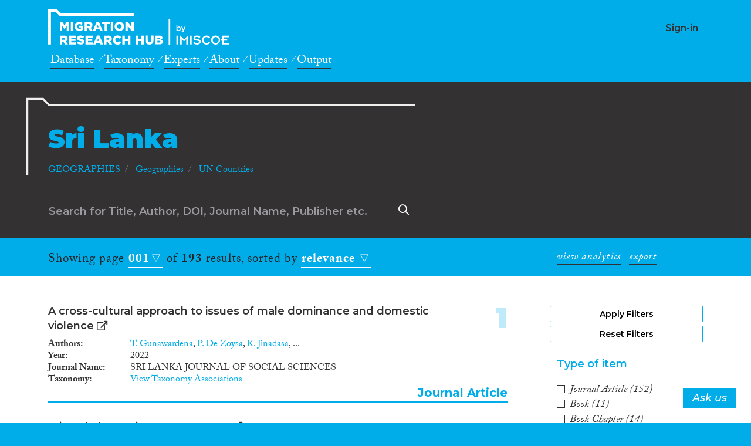

--- FILE ---
content_type: text/html; charset=UTF-8
request_url: https://migrationresearch.com/taxonomies/geographies-geographies-un-countries-sri-lanka
body_size: 318671
content:
<!DOCTYPE html>
<html>

<head>
    <meta charset="utf-8">
    <title>Taxonomy</title>
    <meta name="description" content="">
    <meta name="title" content="">
    <meta name="author" content="CrossMigration">
    <meta name="viewport" content="width=device-width, initial-scale=1.0">

    
<link rel="icon" href="https://migrationresearch.com/themes/crossmigration-v1/assets/images/favicon/cross_favicon_32-2.png" type="image/png"/>
<link rel="apple-touch-icon-precomposed" sizes="144x144" href="https://migrationresearch.com/themes/crossmigration-v1/assets/images/favicon/cross_favicon_144-1.png">
<link rel="apple-touch-icon-precomposed" sizes="114x114" href="https://migrationresearch.com/themes/crossmigration-v1/assets/images/favicon/cross_favicon_144-1.png">
<link rel="apple-touch-icon-precomposed" sizes="72x72" href="https://migrationresearch.com/themes/crossmigration-v1/assets/images/favicon/cross_favicon_72-1.png">
<link rel="apple-touch-icon-precomposed" href="https://migrationresearch.com/themes/crossmigration-v1/assets/images/favicon/cross_favicon_144-1.png">
<!--[if IE]><link rel="shortcut icon" href="https://migrationresearch.com/themes/crossmigration-v1/assets/images/favicon/cross_favicon_32-2.png" type="image/x-icon"/><![endif]-->

<meta property="og:image" content="https://migrationresearch.com/themes/crossmigration-v1/assets/images/cm_facebook.png" />
<meta property="og:image:url" content="https://migrationresearch.com/themes/crossmigration-v1/assets/images/cm_facebook.png" />
<meta property="og:image:width" content="1200" />
<meta property="og:image:height" content="630" />
<meta property="og:url" content="https://migrationresearch.com/taxonomies/geographies-geographies-un-countries-sri-lanka" />
<meta property="og:type" content="website" />
<meta property="og:title" content="Taxonomy" />
<meta property="og:description" content="" />
<meta property="og:site_name" content="CrossMigration" />
<meta property="fb:pages" content="2348080308550103" />
<meta property="fb:app_id" content="" />
<meta name="twitter:card" content="summary" />
<meta name="twitter:image" content="https://migrationresearch.com/themes/crossmigration-v1/assets/images/cm_facebook.png" />
<meta name="twitter:site" content="@crossmigration" />
<meta name="twitter:title" content="Taxonomy" />
<meta name="twitter:description" content="" />

<!-- load the fonts -->
<link href="https://fonts.googleapis.com/css?family=Montserrat:300i,500i,600,700,900" rel="stylesheet">

<!--  Typekit CrossMigration font kit -->
<link rel="stylesheet" href="https://use.typekit.net/ocz0uli.css">

<link rel="stylesheet" href="https://pro.fontawesome.com/releases/v5.2.0/css/all.css" integrity="sha384-TXfwrfuHVznxCssTxWoPZjhcss/hp38gEOH8UPZG/JcXonvBQ6SlsIF49wUzsGno" crossorigin="anonymous">
<link href="https://fonts.googleapis.com/icon?family=Material+Icons" rel="stylesheet">

<link href="https://migrationresearch.com/combine/9ce7dff2e8f935bf1acd0263327d27cd-1555006913.css" rel="stylesheet">

<link rel="stylesheet" href="https://unpkg.com/simplebar@latest/dist/simplebar.min.css" />


<!--<link href="https://migrationresearch.com/combine/054d2395f7350cd4a5a02e8da5b4d868-1555006913.css" rel="stylesheet">-->
<link href="https://migrationresearch.com/combine/49a0670e7d125c8cad0ddd2947efdb7a-1555006913.css" rel="stylesheet">


<link href="https://migrationresearch.com/combine/0dca2cb645347814b71c180f56eac210-1760207227.css" rel="stylesheet">

<link rel="stylesheet" href="https://migrationresearch.com/combine/618f69fbfb55088c6190b7bcb14d985e-1586776256.css">

<!-- Global site tag (gtag.js) - Google Analytics -->
<script async src="https://www.googletagmanager.com/gtag/js?id=UA-149951798-1"></script>
<script>
  window.dataLayer = window.dataLayer || [];
  function gtag(){dataLayer.push(arguments);}
  gtag('js', new Date());
  gtag('config', 'UA-149951798-1');
</script>
    
</head>




<body id="page-body" class="bg-primary header-fixed">

    <div class="cm-header-bg"></div>
<div class="cm-header bg-primary">
    <div class="container">

        <div class="row justify-content-left">
            <div class="col-12 col-md-9">

                <nav class="navbar navbar-expand-lg navbar-dark navbar-header-cm">
                    <a class="navbar-brand" href="https://migrationresearch.com">CrossMigration</a>
                </nav>

            </div>

            <div class="col-4 col-md-7">
                                        <h5 class="user-menu-username text-right">
                                                        <a class="" href="https://migrationresearch.com/login">Sign-in</a>
                                            </h5>

                                </div>
            
        </div>
    </div>
</div>


<div class="cm-main-menu bg-primary">
    <div class="container container-cm-main-menu">
        <div class="row justify-content-left">
            <div class="col-16 col-lg-9">
                <nav>
                    <ul class="main-menu main-menu-main">
                        <li class="nav-item">
                            <a class="nav-link blue-white-link" href="https://migrationresearch.com/search">Database</a>
                        </li>
                        <li class="nav-item">
                            <a class="nav-link blue-white-link" href="https://migrationresearch.com/taxonomies">Taxonomy</a>
                        </li>
                                                <li class="nav-item">
                            <a class="nav-link blue-white-link" href="https://migrationresearch.com/experts">Experts</a>
                        </li>
                        <li class="nav-item">
                            <a class="nav-link blue-white-link" href="https://migrationresearch.com/about">About</a>
                        </li>
                        
                        <li class="nav-item">
                            <a class="nav-link blue-white-link" href="https://migrationresearch.com/posts">Updates</a>
                        </li>
                        <li class="nav-item">
                            <a class="nav-link blue-white-link" href="https://migrationresearch.com/output">Output</a>
                        </li>
                        <!-- <li class="nav-item">
                            <a class="nav-link blue-white-link" href="https://migrationresearch.com/resoma">ReSOMA</a>
                        </li> -->
                    </ul>
                </nav>
            </div>
            <div class="col-16 col-lg-7">
                <nav>
                    <ul class="main-menu user-main-menu">
                                            </ul>
                </nav>
            </div>
        </div>
    </div>
</div>




    <!-- Content -->
    <section id="layout-content">

        

                <form method="POST" action="https://migrationresearch.com/taxonomies/geographies-geographies-un-countries-sri-lanka" accept-charset="UTF-8" id="search-form" data-request="search::onSearch" data-request-flash="1"><input name="_session_key" type="hidden" value="uoi46oE2bEvOSDRAuHwvpS3x4If0eijOPR1l3MFf"><input name="_token" type="hidden" value="jxEsn7zAEaM1p56GBnhTtqbRkOPtj3hFD7Gpg3Ph">        

                
        <div class="bg-dark text-light pt-4 subheader darksubheader">

            <div class="container">
                <div class="row justify-content-left">

                        <div class="col-16 col-md-11 col-lg-12">
                                <div class="folder-element">
            
                <h1 class="medium-large">Sri Lanka</h1>

                 
                                <nav aria-label="breadcrumb">
                    <ol class="breadcrumb">
                                            <li class="breadcrumb-item">
                                                        GEOGRAPHIES
                                                    </li>
                                            <li class="breadcrumb-item">
                                                        Geographies
                                                    </li>
                                            <li class="breadcrumb-item">
                                                        UN Countries
                                                    </li>
                                        </ol>
                  </nav>
                
                
                        </div>                            </div>




                </div>
            </div>
                        <div class="text-light pt-1 pb-3 subheader darksubheader search-field-holder-outer fixable fixable-1 fixable-primary">

                <div class="container">
                    <div class="row justify-content-left">
                        <div class="col-16 col-md-11 col-lg-12">
                            <div class="row justify-content-left">
                <div class="col-xl-12 col-lg-13 col-md-14 col-sm-16">
                        <div class="form-group  text-field span-left search-query-holder" data-field-name="query">
                            <input type="text" name="query" id="search-query" class="form-control search-query-field" value="" placeholder="Search for Title, Author, DOI, Journal Name, Publisher etc." class="form-control" autocomplete="off">
                            <button type="submit" name="search-submit-button" class="search-submit-button">Search</button>
                        </div>
                </div>
        </div>                        </div>
                    </div>
                </div>
            </div>
            
        </div>
        
        

        
                    <div class="bg-primary stats-bar fixable fixable-2 fixable-primary">
                <div class="container">
                    <div class="row justify-content-left stats-bar-row">
                        <div class="col-16 col-md-11 col-lg-12">
                            <div class="stats-bar-holder">
            <div class="stats-bar-inner">
        <p>Showing page
                <span class="stats-bar-select-holder paging-select-holder"> 
                        <select id="pagination-page-select" name="page" class="form-control custom-select stats-bar-select pagination-select">
                        
                                                <option 
                                value="1"
                                selected
                                >001</option>
                                                <option 
                                value="2"
                                
                                >002</option>
                                                <option 
                                value="3"
                                
                                >003</option>
                                                <option 
                                value="4"
                                
                                >004</option>
                                                
                        </select>
                </span>


                of <strong>193</strong> results,
                sorted by

                <span class="stats-bar-select-holder sorting-select-holder">
                        <select id="search-sort-select" name="sorting" class="form-control custom-select stats-bar-select search-sort-select change-submit">
                                                                <option value="relevance_desc" selected>relevance</option>
                                                                <option value="citations_desc" >citations</option>
                                                                <option value="date_desc" >date desc.</option>
                                                                <option value="date_asc" >date asc.</option>
                                                        </select>
                </span>
        </p>
</div>

<script>
        if(typeof initStatsBar !== 'undefined') {
                initStatsBar();
        }
</script>        </div>                        </div>

                                                    <div class="col-16 col-md-5 col-lg-4">
                                <p class="filters-reset-holder side-button-holder">
                                    <input type="hidden" name="viewType" value="list">


<a href="#view-stats" data-request="search::onSearch" data-request-data="viewType: 'stats'" class="view-search-stats blue-white-link mr-2">
    view analytics
</a>
<a href="#export-stats" class="export-filters blue-white-link">
    export
</a>                                </p>
                            </div>
                                            </div>
                </div>

            </div>

            
        
            
        

        <div class="bg-light">
            <div class="container py-5">
                <div class="row justify-content-left">

                    <div class="col-16 col-md-11 col-lg-12">
                        <div class="pr-md-5">
                            

    
    
    




<div id="search-results-holder">
    







<div class="cm-list-item cm-list-item-719032 card layer-1 " 
    data-item_doi="10.4038/sljss.v45i2.8496"
    data-item_id="719032">
        <h2 class="cm-section-title item-title-holder">

            <a href="https://migrationresearch.com/item/a-cross-cultural-approach-to-issues-of-male-dominance-and-domestic-violence/719032">A cross-cultural approach to issues of male dominance and domestic violence</a> 


                            <a href="https://doi.org/10.4038/sljss.v45i2.8496" rel="noopener" target="_blank"><i class="far fa-external-link"></i></a>
                    </h2>
        
        <table class="table cm-list-table">
            <tbody>
    
                    
                    
                <tr>
                    <td class="dt">Authors</td>
                    <td class="dd">
                    
                                            
                    
                                                                                                                        
                                                            
                        
                    
                                                                                                                        
                                                            
                        
                    
                                                                                                                        
                                                            
                        
                                        
                        
                                        
                        
                                                                                
                    <a href="/experts?query=T.%20Gunawardena&page=1&sorting=firstNameAsc">T. Gunawardena</a>, <a href="/experts?query=P.%20De%20Zoysa&page=1&sorting=firstNameAsc">P. De Zoysa</a>, <a href="/experts?query=K.%20Jinadasa&page=1&sorting=firstNameAsc">K. Jinadasa</a>, ...
                    
                    
                    </td>
                </tr>
                 

                

                                                
                    
                                <tr>
                    <td class="dt">Year</td>
                    <td class="dd">2022</td>
                </tr>
                    
                                                <tr>
                    <td class="dt">Journal Name</td>
                    <td class="dd">SRI LANKA JOURNAL OF SOCIAL SCIENCES</td>
                </tr>
                    
    
                
                    
                                    <td class="dt">Taxonomy</td>
                    <td class="dd">
                        <a href="#taxonomy"
                            data-request="search::onLoadItemTaxonomy"
                            data-request-data="'id': '719032', 'scrollTop': false" 
                            data-request-success="$('#taxonomyModalCenter').modal('show');">View Taxonomy Associations</a>
    
                    </td>
    
                    
                                
                
                
            </tbody>
        </table>
    
        
    
        <span class="cm-list-item-counter">1</span>
    
                <span class="cm-list-item-type-name">Journal Article</span>
            
    
                <div class="citations-badge-holder altmetrics-badge-holder">
            <div data-badge-popover="left" data-badge-type="donut" data-doi="10.4038/sljss.v45i2.8496" data-hide-no-mentions="true" class="altmetric-embed"></div>
        </div>
        <div class="citations-badge-holder">
                <span class="__dimensions_badge_embed__" data-doi="10.4038/sljss.v45i2.8496" data-style="small_circle"></span>
        </div>
            </div>







<div class="cm-list-item cm-list-item-221628 card layer-1 " 
    data-item_doi=""
    data-item_id="221628">
        <h2 class="cm-section-title item-title-holder">

            <a href="https://migrationresearch.com/item/sri-lankas-remittance-economy/221628">Sri Lanka’s Remittance Economy</a> 


                            <a href="https://www.routledge.com/Sri-Lankas-Remittance-Economy-A-Multiscalar-Analysis-of-Migration-Underdevelopment/Withers/p/book/9781138320048" rel="noopener" target="_blank"><i class="far fa-external-link"></i></a>
                    </h2>
        
        <table class="table cm-list-table">
            <tbody>
    
                    
                    
                <tr>
                    <td class="dt">Authors</td>
                    <td class="dd">
                    
                                            
                    
                                                                                                                        
                                                            
                        
                                        
                    <a href="/experts?query=Matt%20Withers&page=1&sorting=firstNameAsc">Matt Withers</a>
                    
                    
                    </td>
                </tr>
                 

                

                                                
                    
                    
                                    
    
                
                    
                                    <td class="dt">Taxonomy</td>
                    <td class="dd">
                        <a href="#taxonomy"
                            data-request="search::onLoadItemTaxonomy"
                            data-request-data="'id': '221628', 'scrollTop': false" 
                            data-request-success="$('#taxonomyModalCenter').modal('show');">View Taxonomy Associations</a>
    
                    </td>
    
                    
                                
                
                
            </tbody>
        </table>
    
        
    
        <span class="cm-list-item-counter">2</span>
    
                <span class="cm-list-item-type-name">Book</span>
            
    
            </div>







<div class="cm-list-item cm-list-item-1038732 card layer-1 " 
    data-item_doi=""
    data-item_id="1038732">
        <h2 class="cm-section-title item-title-holder">

            <a href="https://migrationresearch.com/item/sri-lankas-ahikuntika-and-kuravar-communities-language-and-culture/1038732">Sri Lanka's Ahikuntika and Kuravar Communities Language and Culture</a> 


                    </h2>
        
        <table class="table cm-list-table">
            <tbody>
    
                    
                    
                <tr>
                    <td class="dt">Authors</td>
                    <td class="dd">
                    
                                            
                    
                                                                                                                        
                                                            
                        
                                        
                    <a href="/experts?query=Steven%20Bonta&page=1&sorting=firstNameAsc">Steven Bonta</a>
                    
                    
                    </td>
                </tr>
                 

                

                                                
                    
                                <tr>
                    <td class="dt">Year</td>
                    <td class="dd">2022</td>
                </tr>
                    
                                    
    
                
                    
                                    <td class="dt">Taxonomy</td>
                    <td class="dd">
                        <a href="#taxonomy"
                            data-request="search::onLoadItemTaxonomy"
                            data-request-data="'id': '1038732', 'scrollTop': false" 
                            data-request-success="$('#taxonomyModalCenter').modal('show');">View Taxonomy Associations</a>
    
                    </td>
    
                    
                                
                
                
            </tbody>
        </table>
    
        
    
        <span class="cm-list-item-counter">3</span>
    
                <span class="cm-list-item-type-name">Journal Article</span>
            
    
            </div>







<div class="cm-list-item cm-list-item-735663 card layer-1 " 
    data-item_doi="10.3138/diaspora.24.1.2024.01.03"
    data-item_id="735663">
        <h2 class="cm-section-title item-title-holder">

            <a href="https://migrationresearch.com/item/diaspora-and-conflict-the-case-of-tamils-in-germany/735663">Diaspora and Conflict: The Case of Tamils in Germany</a> 


                            <a href="https://doi.org/10.3138/diaspora.24.1.2024.01.03" rel="noopener" target="_blank"><i class="far fa-external-link"></i></a>
                    </h2>
        
        <table class="table cm-list-table">
            <tbody>
    
                    
                    
                <tr>
                    <td class="dt">Authors</td>
                    <td class="dd">
                    
                                            
                    
                                                                                                                        
                                                            
                        
                                        
                    <a href="/experts?query=Sascha%20Krannich&page=1&sorting=firstNameAsc">Sascha Krannich</a>
                    
                    
                    </td>
                </tr>
                 

                

                                                
                    
                                <tr>
                    <td class="dt">Year</td>
                    <td class="dd">2024</td>
                </tr>
                    
                                                <tr>
                    <td class="dt">Journal Name</td>
                    <td class="dd">Diaspora: A Journal of Transnational Studies</td>
                </tr>
                    
    
                
                    
                                    <td class="dt">Taxonomy</td>
                    <td class="dd">
                        <a href="#taxonomy"
                            data-request="search::onLoadItemTaxonomy"
                            data-request-data="'id': '735663', 'scrollTop': false" 
                            data-request-success="$('#taxonomyModalCenter').modal('show');">View Taxonomy Associations</a>
    
                    </td>
    
                    
                                
                
                
            </tbody>
        </table>
    
        
    
        <span class="cm-list-item-counter">4</span>
    
                <span class="cm-list-item-type-name">Journal Article</span>
            
    
                <div class="citations-badge-holder altmetrics-badge-holder">
            <div data-badge-popover="left" data-badge-type="donut" data-doi="10.3138/diaspora.24.1.2024.01.03" data-hide-no-mentions="true" class="altmetric-embed"></div>
        </div>
        <div class="citations-badge-holder">
                <span class="__dimensions_badge_embed__" data-doi="10.3138/diaspora.24.1.2024.01.03" data-style="small_circle"></span>
        </div>
            </div>







<div class="cm-list-item cm-list-item-216829 card layer-1 " 
    data-item_doi=""
    data-item_id="216829">
        <h2 class="cm-section-title item-title-holder">

            <a href="https://migrationresearch.com/item/return-to-sri-lanka-sustainability-of-return-migration-to-sri-lanka/216829">RETURN TO SRI LANKA: Sustainability of return migration to Sri Lanka</a> 


                    </h2>
        
        <table class="table cm-list-table">
            <tbody>
    
                    
                 

                

                                                <tr>
                    <td class="dt">Description</td>
                    <td class="dd item-abstract-holder">
                        <div class="expandable-text-holder">
                            Following the ceasefire signed in Sri Lanka in 2002 return of international migrants, refugees and Internally Displaced Persons became more of a possibility. The readmission agreement signed between the government of Sri Lanka and the European Commission in June 2004 and the decision of UNDP to extend the TOKTEN programme (Transfer Of Knowledge Through Expatriate Nationals) to Sri Lanka at the same time means that return will now be encouraged and facilitated by significant international institutions. Return migration has significant potential to encourage economic development of areas to which migrants return. Little is known, however, about the relationship between different types of return and there has been almost no sustained research on the development of the post-return situation of return migrants. Given the existence of conditions likely to encourage return and the necessity to establish durable development, Sri Lanka provides an ideal opportunity to investigate these questions. The fellow will be based at the University of Colombo for the two-year outgoing phase of the project. In depth surveys and interviews will be carried out with the support of students of the department of sociology. The project aims to establish the basis for a longitudinal re search project that can continue to collect data on the development of return migration to Sri Lanka and monitor the sustainability of this movement and the effects of policy interventions.
                        </div>
                    </td>
                </tr>
                                
                    
                                <tr>
                    <td class="dt">Year</td>
                    <td class="dd">2006</td>
                </tr>
                    
                                    
    
                
                    
                                    <td class="dt">Taxonomy</td>
                    <td class="dd">
                        <a href="#taxonomy"
                            data-request="search::onLoadItemTaxonomy"
                            data-request-data="'id': '216829', 'scrollTop': false" 
                            data-request-success="$('#taxonomyModalCenter').modal('show');">View Taxonomy Associations</a>
    
                    </td>
    
                    
                                
                
                
            </tbody>
        </table>
    
        
    
        <span class="cm-list-item-counter">5</span>
    
                <span class="cm-list-item-type-name">Project</span>
            
    
            </div>







<div class="cm-list-item cm-list-item-221514 card layer-1 " 
    data-item_doi="10.1007/978-94-007-4110-2_6"
    data-item_id="221514">
        <h2 class="cm-section-title item-title-holder">

            <a href="https://migrationresearch.com/item/textbox-3-strengthening-migration-health-management-in-sri-lanka/221514">Textbox 3: Strengthening Migration Health Management in Sri Lanka</a> 


                            <a href="https://doi.org/10.1007/978-94-007-4110-2_6" rel="noopener" target="_blank"><i class="far fa-external-link"></i></a>
                    </h2>
        
        <table class="table cm-list-table">
            <tbody>
    
                    
                    
                <tr>
                    <td class="dt">Authors</td>
                    <td class="dd">
                    
                                            
                    
                                                                                                                        
                                                            
                        
                    
                                                                                                                        
                                                            
                        
                                        
                    <a href="/experts?query=IOM%20Sri%20Lanka&page=1&sorting=firstNameAsc">IOM Sri Lanka</a>, <a href="/experts?query=IOM%20Geneva&page=1&sorting=firstNameAsc">IOM Geneva</a>
                    
                    
                    </td>
                </tr>
                 

                

                                                
                    
                    
                                                <tr>
                    <td class="dt">Book Title</td>
                    <td class="dd">Global Perspectives on Migration and Development</td>
                </tr>
                    
    
                
                    
                                    <td class="dt">Taxonomy</td>
                    <td class="dd">
                        <a href="#taxonomy"
                            data-request="search::onLoadItemTaxonomy"
                            data-request-data="'id': '221514', 'scrollTop': false" 
                            data-request-success="$('#taxonomyModalCenter').modal('show');">View Taxonomy Associations</a>
    
                    </td>
    
                    
                                
                
                
            </tbody>
        </table>
    
        
    
        <span class="cm-list-item-counter">6</span>
    
                <span class="cm-list-item-type-name">Book Chapter</span>
            
    
                <div class="citations-badge-holder altmetrics-badge-holder">
            <div data-badge-popover="left" data-badge-type="donut" data-doi="10.1007/978-94-007-4110-2_6" data-hide-no-mentions="true" class="altmetric-embed"></div>
        </div>
        <div class="citations-badge-holder">
                <span class="__dimensions_badge_embed__" data-doi="10.1007/978-94-007-4110-2_6" data-style="small_circle"></span>
        </div>
            </div>







<div class="cm-list-item cm-list-item-543799 card layer-1 " 
    data-item_doi="10.1080/09581596.2010.493172"
    data-item_id="543799">
        <h2 class="cm-section-title item-title-holder">

            <a href="https://migrationresearch.com/item/gender-bias-in-health-research-implications-for-womens-health-in-kerala-india-and-sri-lanka/543799">Gender bias in health research: implications for women's health in Kerala (India) and Sri Lanka</a> 


                            <a href="https://doi.org/10.1080/09581596.2010.493172" rel="noopener" target="_blank"><i class="far fa-external-link"></i></a>
                    </h2>
        
        <table class="table cm-list-table">
            <tbody>
    
                    
                    
                <tr>
                    <td class="dt">Authors</td>
                    <td class="dd">
                    
                                            
                    
                                                                                                                        
                                                            
                        
                    
                                                                                                                        
                                                            
                        
                                        
                    <a href="/experts?query=C.%20U.%20Thresia&page=1&sorting=firstNameAsc">C. U. Thresia</a>, <a href="/experts?query=K.%20S.%20Mohindra&page=1&sorting=firstNameAsc">K. S. Mohindra</a>
                    
                    
                    </td>
                </tr>
                 

                

                                                
                    
                                <tr>
                    <td class="dt">Year</td>
                    <td class="dd">2011</td>
                </tr>
                    
                                                <tr>
                    <td class="dt">Journal Name</td>
                    <td class="dd">Critical Public Health</td>
                </tr>
                    
    
                
                    
                                    <td class="dt">Taxonomy</td>
                    <td class="dd">
                        <a href="#taxonomy"
                            data-request="search::onLoadItemTaxonomy"
                            data-request-data="'id': '543799', 'scrollTop': false" 
                            data-request-success="$('#taxonomyModalCenter').modal('show');">View Taxonomy Associations</a>
    
                    </td>
    
                    
                                
                
                
            </tbody>
        </table>
    
        
    
        <span class="cm-list-item-counter">7</span>
    
                <span class="cm-list-item-type-name">Journal Article</span>
            
    
                <div class="citations-badge-holder altmetrics-badge-holder">
            <div data-badge-popover="left" data-badge-type="donut" data-doi="10.1080/09581596.2010.493172" data-hide-no-mentions="true" class="altmetric-embed"></div>
        </div>
        <div class="citations-badge-holder">
                <span class="__dimensions_badge_embed__" data-doi="10.1080/09581596.2010.493172" data-style="small_circle"></span>
        </div>
            </div>







<div class="cm-list-item cm-list-item-668804 card layer-1 " 
    data-item_doi="10.1177/1077801219880969"
    data-item_id="668804">
        <h2 class="cm-section-title item-title-holder">

            <a href="https://migrationresearch.com/item/state-sanctioned-structural-violence-women-migrant-domestic-workers-in-the-philippines-and-sri-lanka/668804">State-Sanctioned Structural Violence: Women Migrant Domestic Workers in the Philippines and Sri Lanka</a> 


                            <a href="https://doi.org/10.1177/1077801219880969" rel="noopener" target="_blank"><i class="far fa-external-link"></i></a>
                    </h2>
        
        <table class="table cm-list-table">
            <tbody>
    
                    
                    
                <tr>
                    <td class="dt">Authors</td>
                    <td class="dd">
                    
                                            
                    
                                                                                                                        
                                                            
                        
                                        
                    <a href="/experts?query=Sophie%20Henderson&page=1&sorting=firstNameAsc">Sophie Henderson</a>
                    
                    
                    </td>
                </tr>
                 

                

                                                
                    
                                <tr>
                    <td class="dt">Year</td>
                    <td class="dd">2020</td>
                </tr>
                    
                                                <tr>
                    <td class="dt">Journal Name</td>
                    <td class="dd">Violence Against Women</td>
                </tr>
                    
    
                
                    
                                    <td class="dt">Taxonomy</td>
                    <td class="dd">
                        <a href="#taxonomy"
                            data-request="search::onLoadItemTaxonomy"
                            data-request-data="'id': '668804', 'scrollTop': false" 
                            data-request-success="$('#taxonomyModalCenter').modal('show');">View Taxonomy Associations</a>
    
                    </td>
    
                    
                                
                
                
            </tbody>
        </table>
    
        
    
        <span class="cm-list-item-counter">8</span>
    
                <span class="cm-list-item-type-name">Journal Article</span>
            
    
                <div class="citations-badge-holder altmetrics-badge-holder">
            <div data-badge-popover="left" data-badge-type="donut" data-doi="10.1177/1077801219880969" data-hide-no-mentions="true" class="altmetric-embed"></div>
        </div>
        <div class="citations-badge-holder">
                <span class="__dimensions_badge_embed__" data-doi="10.1177/1077801219880969" data-style="small_circle"></span>
        </div>
            </div>







<div class="cm-list-item cm-list-item-411790 card layer-1 " 
    data-item_doi=""
    data-item_id="411790">
        <h2 class="cm-section-title item-title-holder">

            <a href="https://migrationresearch.com/item/sri-lankan-tamil-refugees-in-india-conceptual-framework-of-repatriation-success/411790">Sri Lankan Tamil Refugees in India: Conceptual Framework of Repatriation Success</a> 


                    </h2>
        
        <table class="table cm-list-table">
            <tbody>
    
                    
                    
                <tr>
                    <td class="dt">Authors</td>
                    <td class="dd">
                    
                                            
                    
                                                                                                                        
                                                            
                        
                    
                                                                                                                        
                                                            
                        
                    
                                                                                                                        
                                                            
                        
                                        
                    <a href="/experts?query=Miriam%20George&page=1&sorting=firstNameAsc">Miriam George</a>, <a href="/experts?query=S.%20Irudaya%20Rajan&page=1&sorting=firstNameAsc">S. Irudaya Rajan</a>, <a href="/experts?query=Anita%20Vaillancourt&page=1&sorting=firstNameAsc">Anita Vaillancourt</a>
                    
                    
                    </td>
                </tr>
                 

                

                                                
                    
                                <tr>
                    <td class="dt">Year</td>
                    <td class="dd">2016</td>
                </tr>
                    
                                                <tr>
                    <td class="dt">Journal Name</td>
                    <td class="dd">Refuge: Canada&#039;s Journal on Refugees</td>
                </tr>
                    
    
                
                    
                                    <td class="dt">Taxonomy</td>
                    <td class="dd">
                        <a href="#taxonomy"
                            data-request="search::onLoadItemTaxonomy"
                            data-request-data="'id': '411790', 'scrollTop': false" 
                            data-request-success="$('#taxonomyModalCenter').modal('show');">View Taxonomy Associations</a>
    
                    </td>
    
                    
                                
                
                
            </tbody>
        </table>
    
        
    
        <span class="cm-list-item-counter">9</span>
    
                <span class="cm-list-item-type-name">Journal Article</span>
            
    
            </div>







<div class="cm-list-item cm-list-item-677036 card layer-1 " 
    data-item_doi="10.1007/s12187-020-09799-5"
    data-item_id="677036">
        <h2 class="cm-section-title item-title-holder">

            <a href="https://migrationresearch.com/item/pronatalistic-value-of-children-and-sri-lankas-fertility-rebound/677036">Pronatalistic Value of Children and Sri Lanka's Fertility Rebound</a> 


                            <a href="https://doi.org/10.1007/s12187-020-09799-5" rel="noopener" target="_blank"><i class="far fa-external-link"></i></a>
                    </h2>
        
        <table class="table cm-list-table">
            <tbody>
    
                    
                    
                <tr>
                    <td class="dt">Authors</td>
                    <td class="dd">
                    
                                            
                    
                                                                                                                        
                                                            
                        
                    
                                                                                                                        
                                                            
                        
                                        
                    <a href="/experts?query=W.%20Indralal%20De%20Silva&page=1&sorting=firstNameAsc">W. Indralal De Silva</a>, <a href="/experts?query=W.%20S.%20M.%20Goonatilaka&page=1&sorting=firstNameAsc">W. S. M. Goonatilaka</a>
                    
                    
                    </td>
                </tr>
                 

                

                                                
                    
                                <tr>
                    <td class="dt">Year</td>
                    <td class="dd">2021</td>
                </tr>
                    
                                                <tr>
                    <td class="dt">Journal Name</td>
                    <td class="dd">CHILD INDICATORS RESEARCH</td>
                </tr>
                    
    
                
                                <tr class="larger-font">
                    <td class="dt">Citations (WoS)</td>
                    <td class="dd">
                        1
                    </td>
                </tr>
                    
                                    <td class="dt">Taxonomy</td>
                    <td class="dd">
                        <a href="#taxonomy"
                            data-request="search::onLoadItemTaxonomy"
                            data-request-data="'id': '677036', 'scrollTop': false" 
                            data-request-success="$('#taxonomyModalCenter').modal('show');">View Taxonomy Associations</a>
    
                    </td>
    
                    
                                
                
                
            </tbody>
        </table>
    
        
    
        <span class="cm-list-item-counter">10</span>
    
                <span class="cm-list-item-type-name">Journal Article</span>
            
    
                <div class="citations-badge-holder altmetrics-badge-holder">
            <div data-badge-popover="left" data-badge-type="donut" data-doi="10.1007/s12187-020-09799-5" data-hide-no-mentions="true" class="altmetric-embed"></div>
        </div>
        <div class="citations-badge-holder">
                <span class="__dimensions_badge_embed__" data-doi="10.1007/s12187-020-09799-5" data-style="small_circle"></span>
        </div>
            </div>







<div class="cm-list-item cm-list-item-747653 card layer-1 " 
    data-item_doi="10.31235/osf.io/4wa6b"
    data-item_id="747653">
        <h2 class="cm-section-title item-title-holder">

            <a href="https://migrationresearch.com/item/global-care-policy-index-2022-country-report-sri-lanka/747653">Global Care Policy Index 2022 Country Report: Sri Lanka</a> 


                            <a href="https://doi.org/10.31235/osf.io/4wa6b" rel="noopener" target="_blank"><i class="far fa-external-link"></i></a>
                    </h2>
        
        <table class="table cm-list-table">
            <tbody>
    
                    
                    
                <tr>
                    <td class="dt">Authors</td>
                    <td class="dd">
                    
                                            
                    
                                                                                                                        
                                                            
                        
                    
                                                                                                                        
                                                            
                        
                                        
                    <a href="/experts?query=Shanya%20C.%20Sadanandan&page=1&sorting=firstNameAsc">Shanya C. Sadanandan</a>, <a href="/experts?query=Anju%20Mary%20Paul&page=1&sorting=firstNameAsc">Anju Mary Paul</a>
                    
                    
                    </td>
                </tr>
                 

                

                                                
                    
                    
                                    
    
                
                    
                                    <td class="dt">Taxonomy</td>
                    <td class="dd">
                        <a href="#taxonomy"
                            data-request="search::onLoadItemTaxonomy"
                            data-request-data="'id': '747653', 'scrollTop': false" 
                            data-request-success="$('#taxonomyModalCenter').modal('show');">View Taxonomy Associations</a>
    
                    </td>
    
                    
                                
                
                
            </tbody>
        </table>
    
        
    
        <span class="cm-list-item-counter">11</span>
    
                <span class="cm-list-item-type-name">Journal Article</span>
            
    
                <div class="citations-badge-holder altmetrics-badge-holder">
            <div data-badge-popover="left" data-badge-type="donut" data-doi="10.31235/osf.io/4wa6b" data-hide-no-mentions="true" class="altmetric-embed"></div>
        </div>
        <div class="citations-badge-holder">
                <span class="__dimensions_badge_embed__" data-doi="10.31235/osf.io/4wa6b" data-style="small_circle"></span>
        </div>
            </div>







<div class="cm-list-item cm-list-item-686746 card layer-1 " 
    data-item_doi="10.4038/sljss.v44i1.8049"
    data-item_id="686746">
        <h2 class="cm-section-title item-title-holder">

            <a href="https://migrationresearch.com/item/welcome-guests-settlements-of-sinhalese-idps-and-local-integration-process-in-sri-lanka/686746">Welcome guests: settlements of Sinhalese IDPs and local integration process in Sri Lanka</a> 


                            <a href="https://doi.org/10.4038/sljss.v44i1.8049" rel="noopener" target="_blank"><i class="far fa-external-link"></i></a>
                    </h2>
        
        <table class="table cm-list-table">
            <tbody>
    
                    
                    
                <tr>
                    <td class="dt">Authors</td>
                    <td class="dd">
                    
                                            
                    
                                                                                                                        
                                                            
                        
                                        
                    <a href="/experts?query=Shantha%20Wanninayake&page=1&sorting=firstNameAsc">Shantha Wanninayake</a>
                    
                    
                    </td>
                </tr>
                 

                

                                                
                    
                                <tr>
                    <td class="dt">Year</td>
                    <td class="dd">2021</td>
                </tr>
                    
                                    
    
                
                    
                                    <td class="dt">Taxonomy</td>
                    <td class="dd">
                        <a href="#taxonomy"
                            data-request="search::onLoadItemTaxonomy"
                            data-request-data="'id': '686746', 'scrollTop': false" 
                            data-request-success="$('#taxonomyModalCenter').modal('show');">View Taxonomy Associations</a>
    
                    </td>
    
                    
                                
                
                
            </tbody>
        </table>
    
        
    
        <span class="cm-list-item-counter">12</span>
    
                <span class="cm-list-item-type-name">Journal Article</span>
            
    
                <div class="citations-badge-holder altmetrics-badge-holder">
            <div data-badge-popover="left" data-badge-type="donut" data-doi="10.4038/sljss.v44i1.8049" data-hide-no-mentions="true" class="altmetric-embed"></div>
        </div>
        <div class="citations-badge-holder">
                <span class="__dimensions_badge_embed__" data-doi="10.4038/sljss.v44i1.8049" data-style="small_circle"></span>
        </div>
            </div>







<div class="cm-list-item cm-list-item-1052867 card layer-1 " 
    data-item_doi="10.1080/02690055.2024.2277522"
    data-item_id="1052867">
        <h2 class="cm-section-title item-title-holder">

            <a href="https://migrationresearch.com/item/out-of-sri-lanka-tamil-sinhala-english-poetry-from-sri-lanka-its-diasporas/1052867">Out of Sri Lanka: Tamil, Sinhala & English Poetry from Sri Lanka & Its Diasporas</a> 


                            <a href="https://doi.org/10.1080/02690055.2024.2277522" rel="noopener" target="_blank"><i class="far fa-external-link"></i></a>
                    </h2>
        
        <table class="table cm-list-table">
            <tbody>
    
                    
                    
                <tr>
                    <td class="dt">Authors</td>
                    <td class="dd">
                    
                                            
                    
                                                                                                                        
                                                            
                        
                                        
                    <a href="/experts?query=Adrija%20Ghosh&page=1&sorting=firstNameAsc">Adrija Ghosh</a>
                    
                    
                    </td>
                </tr>
                 

                

                                                
                    
                                <tr>
                    <td class="dt">Year</td>
                    <td class="dd">2024</td>
                </tr>
                    
                                    
    
                
                    
                                    <td class="dt">Taxonomy</td>
                    <td class="dd">
                        <a href="#taxonomy"
                            data-request="search::onLoadItemTaxonomy"
                            data-request-data="'id': '1052867', 'scrollTop': false" 
                            data-request-success="$('#taxonomyModalCenter').modal('show');">View Taxonomy Associations</a>
    
                    </td>
    
                    
                                
                
                
            </tbody>
        </table>
    
        
    
        <span class="cm-list-item-counter">13</span>
    
                <span class="cm-list-item-type-name">Journal Article</span>
            
    
                <div class="citations-badge-holder altmetrics-badge-holder">
            <div data-badge-popover="left" data-badge-type="donut" data-doi="10.1080/02690055.2024.2277522" data-hide-no-mentions="true" class="altmetric-embed"></div>
        </div>
        <div class="citations-badge-holder">
                <span class="__dimensions_badge_embed__" data-doi="10.1080/02690055.2024.2277522" data-style="small_circle"></span>
        </div>
            </div>







<div class="cm-list-item cm-list-item-530843 card layer-1 " 
    data-item_doi="10.5782/2223-2621.2016.19.1.5"
    data-item_id="530843">
        <h2 class="cm-section-title item-title-holder">

            <a href="https://migrationresearch.com/item/revisiting-ethnic-conflict-in-sri-lanka-through-media-and-literature/530843">Revisiting Ethnic Conflict in Sri Lanka through Media and Literature</a> 


                            <a href="https://doi.org/10.5782/2223-2621.2016.19.1.5" rel="noopener" target="_blank"><i class="far fa-external-link"></i></a>
                    </h2>
        
        <table class="table cm-list-table">
            <tbody>
    
                    
                    
                <tr>
                    <td class="dt">Authors</td>
                    <td class="dd">
                    
                                            
                    
                                                                                                                        
                                                            
                        
                    
                                                                                                                        
                                                            
                        
                                        
                    <a href="/experts?query=Archana%20Arul&page=1&sorting=firstNameAsc">Archana Arul</a>, <a href="/experts?query=Sridhar%20Krishnaswami&page=1&sorting=firstNameAsc">Sridhar Krishnaswami</a>
                    
                    
                    </td>
                </tr>
                 

                

                                                
                    
                                <tr>
                    <td class="dt">Year</td>
                    <td class="dd">2016</td>
                </tr>
                    
                                                <tr>
                    <td class="dt">Journal Name</td>
                    <td class="dd">KHAZAR JOURNAL OF HUMANITIES AND SOCIAL SCIENCES</td>
                </tr>
                    
    
                
                    
                                    <td class="dt">Taxonomy</td>
                    <td class="dd">
                        <a href="#taxonomy"
                            data-request="search::onLoadItemTaxonomy"
                            data-request-data="'id': '530843', 'scrollTop': false" 
                            data-request-success="$('#taxonomyModalCenter').modal('show');">View Taxonomy Associations</a>
    
                    </td>
    
                    
                                
                
                
            </tbody>
        </table>
    
        
    
        <span class="cm-list-item-counter">14</span>
    
                <span class="cm-list-item-type-name">Journal Article</span>
            
    
                <div class="citations-badge-holder altmetrics-badge-holder">
            <div data-badge-popover="left" data-badge-type="donut" data-doi="10.5782/2223-2621.2016.19.1.5" data-hide-no-mentions="true" class="altmetric-embed"></div>
        </div>
        <div class="citations-badge-holder">
                <span class="__dimensions_badge_embed__" data-doi="10.5782/2223-2621.2016.19.1.5" data-style="small_circle"></span>
        </div>
            </div>







<div class="cm-list-item cm-list-item-689575 card layer-1 " 
    data-item_doi="10.1108/WHATT-01-2021-0009"
    data-item_id="689575">
        <h2 class="cm-section-title item-title-holder">

            <a href="https://migrationresearch.com/item/impact-of-the-covid-19-pandemic-on-tourism-operations-and-resilience-stakeholders-perspective-in-sri-lanka/689575">Impact of the COVID-19 pandemic on tourism operations and resilience: stakeholders' perspective in Sri Lanka</a> 


                            <a href="https://doi.org/10.1108/WHATT-01-2021-0009" rel="noopener" target="_blank"><i class="far fa-external-link"></i></a>
                    </h2>
        
        <table class="table cm-list-table">
            <tbody>
    
                    
                    
                <tr>
                    <td class="dt">Authors</td>
                    <td class="dd">
                    
                                            
                    
                                                                                                                        
                                                            
                        
                    
                                                                                                                        
                                                            
                        
                    
                                                                                                                        
                                                            
                        
                                        
                        
                                                                                
                    <a href="/experts?query=A.%20C.%20I.%20D.%20Karunarathne&page=1&sorting=firstNameAsc">A. C. I. D. Karunarathne</a>, <a href="/experts?query=J.%20P.%20R.%20C.%20Ranasinghe&page=1&sorting=firstNameAsc">J. P. R. C. Ranasinghe</a>, <a href="/experts?query=U.%20G.%20O.%20Sammani&page=1&sorting=firstNameAsc">U. G. O. Sammani</a>, ...
                    
                    
                    </td>
                </tr>
                 

                

                                                
                    
                                <tr>
                    <td class="dt">Year</td>
                    <td class="dd">2021</td>
                </tr>
                    
                                                <tr>
                    <td class="dt">Journal Name</td>
                    <td class="dd">WORLDWIDE HOSPITALITY AND TOURISM THEMES</td>
                </tr>
                    
    
                
                                <tr class="larger-font">
                    <td class="dt">Citations (WoS)</td>
                    <td class="dd">
                        21
                    </td>
                </tr>
                    
                                    <td class="dt">Taxonomy</td>
                    <td class="dd">
                        <a href="#taxonomy"
                            data-request="search::onLoadItemTaxonomy"
                            data-request-data="'id': '689575', 'scrollTop': false" 
                            data-request-success="$('#taxonomyModalCenter').modal('show');">View Taxonomy Associations</a>
    
                    </td>
    
                    
                                
                
                
            </tbody>
        </table>
    
        
    
        <span class="cm-list-item-counter">15</span>
    
                <span class="cm-list-item-type-name">Journal Article</span>
            
    
                <div class="citations-badge-holder altmetrics-badge-holder">
            <div data-badge-popover="left" data-badge-type="donut" data-doi="10.1108/WHATT-01-2021-0009" data-hide-no-mentions="true" class="altmetric-embed"></div>
        </div>
        <div class="citations-badge-holder">
                <span class="__dimensions_badge_embed__" data-doi="10.1108/WHATT-01-2021-0009" data-style="small_circle"></span>
        </div>
            </div>







<div class="cm-list-item cm-list-item-552292 card layer-1 " 
    data-item_doi=""
    data-item_id="552292">
        <h2 class="cm-section-title item-title-holder">

            <a href="https://migrationresearch.com/item/report-on-citizenship-law-sri-lanka/552292">Report on citizenship law : Sri Lanka</a> 


                            <a href="http://hdl.handle.net/1814/46448" rel="noopener" target="_blank"><i class="far fa-external-link"></i></a>
                    </h2>
        
        <table class="table cm-list-table">
            <tbody>
    
                    
                    
                <tr>
                    <td class="dt">Authors</td>
                    <td class="dd">
                    
                                            
                    
                                                                                                                        
                                                            
                        
                    
                                                                                                                        
                                                            
                        
                                        
                    <a href="/experts?query=Luwie%20GANESHATHASAN&page=1&sorting=firstNameAsc">Luwie GANESHATHASAN</a>, <a href="/experts?query=Asanga%20WELIKALA&page=1&sorting=firstNameAsc">Asanga WELIKALA</a>
                    
                    
                    </td>
                </tr>
                 

                

                                                <tr>
                    <td class="dt">Description</td>
                    <td class="dd item-abstract-holder">
                        <div class="expandable-text-holder">
                            This report discusses citizenship in Sri Lanka. It explores the history of citizenship in this country, modes of acquisition and loss, and current debates and reform plans regarding citizenship policy.
                        </div>
                    </td>
                </tr>
                                
                    
                                <tr>
                    <td class="dt">Year</td>
                    <td class="dd">2017</td>
                </tr>
                    
                                    
    
                
                    
                                    <td class="dt">Taxonomy</td>
                    <td class="dd">
                        <a href="#taxonomy"
                            data-request="search::onLoadItemTaxonomy"
                            data-request-data="'id': '552292', 'scrollTop': false" 
                            data-request-success="$('#taxonomyModalCenter').modal('show');">View Taxonomy Associations</a>
    
                    </td>
    
                    
                                
                
                
            </tbody>
        </table>
    
        
    
        <span class="cm-list-item-counter">16</span>
    
                <span class="cm-list-item-type-name">Report</span>
            
    
            </div>







<div class="cm-list-item cm-list-item-221450 card layer-1 " 
    data-item_doi="10.1007/978-3-319-22165-6_4"
    data-item_id="221450">
        <h2 class="cm-section-title item-title-holder">

            <a href="https://migrationresearch.com/item/diaspora-development-and-intra-community-politics-sri-lankan-tamils-in-canada-and-post-war-debates/221450">Diaspora, Development, and Intra-community Politics: Sri Lankan Tamils in Canada and Post-War Debates</a> 


                            <a href="https://doi.org/10.1007/978-3-319-22165-6_4" rel="noopener" target="_blank"><i class="far fa-external-link"></i></a>
                    </h2>
        
        <table class="table cm-list-table">
            <tbody>
    
                    
                    
                <tr>
                    <td class="dt">Authors</td>
                    <td class="dd">
                    
                                            
                    
                                                                                                                        
                                                            
                        
                    
                                                                                                                        
                                                            
                        
                                        
                    <a href="/experts?query=Ahila%20Poologaindran&page=1&sorting=firstNameAsc">Ahila Poologaindran</a>, <a href="/experts?query=Amarnath%20Amarasingam&page=1&sorting=firstNameAsc">Amarnath Amarasingam</a>
                    
                    
                    </td>
                </tr>
                 

                

                                                
                    
                    
                                                <tr>
                    <td class="dt">Book Title</td>
                    <td class="dd">Diasporas, Development and Governance</td>
                </tr>
                    
    
                
                    
                                    <td class="dt">Taxonomy</td>
                    <td class="dd">
                        <a href="#taxonomy"
                            data-request="search::onLoadItemTaxonomy"
                            data-request-data="'id': '221450', 'scrollTop': false" 
                            data-request-success="$('#taxonomyModalCenter').modal('show');">View Taxonomy Associations</a>
    
                    </td>
    
                    
                                
                
                
            </tbody>
        </table>
    
        
    
        <span class="cm-list-item-counter">17</span>
    
                <span class="cm-list-item-type-name">Book Chapter</span>
            
    
                <div class="citations-badge-holder altmetrics-badge-holder">
            <div data-badge-popover="left" data-badge-type="donut" data-doi="10.1007/978-3-319-22165-6_4" data-hide-no-mentions="true" class="altmetric-embed"></div>
        </div>
        <div class="citations-badge-holder">
                <span class="__dimensions_badge_embed__" data-doi="10.1007/978-3-319-22165-6_4" data-style="small_circle"></span>
        </div>
            </div>







<div class="cm-list-item cm-list-item-535921 card layer-1 " 
    data-item_doi="10.4038/sljss.v40i1.7500"
    data-item_id="535921">
        <h2 class="cm-section-title item-title-holder">

            <a href="https://migrationresearch.com/item/collective-ritual-as-a-way-of-transcending-ethno-religious-divide-the-case-of-kataragama-pada-yatra-in-sri-lanka/535921">Collective ritual as a way of transcending ethno-religious divide: the case of Kataragama Pada Yatra in Sri Lanka</a> 


                            <a href="https://doi.org/10.4038/sljss.v40i1.7500" rel="noopener" target="_blank"><i class="far fa-external-link"></i></a>
                    </h2>
        
        <table class="table cm-list-table">
            <tbody>
    
                    
                    
                <tr>
                    <td class="dt">Authors</td>
                    <td class="dd">
                    
                                            
                    
                                                                                                                        
                                                            
                        
                                        
                    <a href="/experts?query=Anton%20Piyarathne&page=1&sorting=firstNameAsc">Anton Piyarathne</a>
                    
                    
                    </td>
                </tr>
                 

                

                                                
                    
                                <tr>
                    <td class="dt">Year</td>
                    <td class="dd">2017</td>
                </tr>
                    
                                                <tr>
                    <td class="dt">Journal Name</td>
                    <td class="dd">SRI LANKA JOURNAL OF SOCIAL SCIENCES</td>
                </tr>
                    
    
                
                    
                                    <td class="dt">Taxonomy</td>
                    <td class="dd">
                        <a href="#taxonomy"
                            data-request="search::onLoadItemTaxonomy"
                            data-request-data="'id': '535921', 'scrollTop': false" 
                            data-request-success="$('#taxonomyModalCenter').modal('show');">View Taxonomy Associations</a>
    
                    </td>
    
                    
                                
                
                
            </tbody>
        </table>
    
        
    
        <span class="cm-list-item-counter">18</span>
    
                <span class="cm-list-item-type-name">Journal Article</span>
            
    
                <div class="citations-badge-holder altmetrics-badge-holder">
            <div data-badge-popover="left" data-badge-type="donut" data-doi="10.4038/sljss.v40i1.7500" data-hide-no-mentions="true" class="altmetric-embed"></div>
        </div>
        <div class="citations-badge-holder">
                <span class="__dimensions_badge_embed__" data-doi="10.4038/sljss.v40i1.7500" data-style="small_circle"></span>
        </div>
            </div>







<div class="cm-list-item cm-list-item-534661 card layer-1 " 
    data-item_doi="10.4038/sljss.v38i2.7394"
    data-item_id="534661">
        <h2 class="cm-section-title item-title-holder">

            <a href="https://migrationresearch.com/item/sacred-spaces-and-border-crossing-sinhalese-dreams-of-a-sri-lanka-sicily-round-trip/534661">Sacred spaces and border crossing: Sinhalese dreams of a Sri Lanka-Sicily round trip</a> 


                            <a href="https://doi.org/10.4038/sljss.v38i2.7394" rel="noopener" target="_blank"><i class="far fa-external-link"></i></a>
                    </h2>
        
        <table class="table cm-list-table">
            <tbody>
    
                    
                    
                <tr>
                    <td class="dt">Authors</td>
                    <td class="dd">
                    
                                            
                    
                                                                                                                        
                                                            
                        
                                        
                    <a href="/experts?query=Mara%20Benadusi&page=1&sorting=firstNameAsc">Mara Benadusi</a>
                    
                    
                    </td>
                </tr>
                 

                

                                                
                    
                                <tr>
                    <td class="dt">Year</td>
                    <td class="dd">2015</td>
                </tr>
                    
                                                <tr>
                    <td class="dt">Journal Name</td>
                    <td class="dd">SRI LANKA JOURNAL OF SOCIAL SCIENCES</td>
                </tr>
                    
    
                
                    
                                    <td class="dt">Taxonomy</td>
                    <td class="dd">
                        <a href="#taxonomy"
                            data-request="search::onLoadItemTaxonomy"
                            data-request-data="'id': '534661', 'scrollTop': false" 
                            data-request-success="$('#taxonomyModalCenter').modal('show');">View Taxonomy Associations</a>
    
                    </td>
    
                    
                                
                
                
            </tbody>
        </table>
    
        
    
        <span class="cm-list-item-counter">19</span>
    
                <span class="cm-list-item-type-name">Journal Article</span>
            
    
                <div class="citations-badge-holder altmetrics-badge-holder">
            <div data-badge-popover="left" data-badge-type="donut" data-doi="10.4038/sljss.v38i2.7394" data-hide-no-mentions="true" class="altmetric-embed"></div>
        </div>
        <div class="citations-badge-holder">
                <span class="__dimensions_badge_embed__" data-doi="10.4038/sljss.v38i2.7394" data-style="small_circle"></span>
        </div>
            </div>







<div class="cm-list-item cm-list-item-521600 card layer-1 " 
    data-item_doi="10.3138/utq.84.4.07"
    data-item_id="521600">
        <h2 class="cm-section-title item-title-holder">

            <a href="https://migrationresearch.com/item/on-responsible-distance-an-interview-with-r-cheran-by-aparna-halpe/521600">On Responsible Distance: An Interview with R. Cheran by Aparna Halpe</a> 


                            <a href="https://doi.org/10.3138/utq.84.4.07" rel="noopener" target="_blank"><i class="far fa-external-link"></i></a>
                    </h2>
        
        <table class="table cm-list-table">
            <tbody>
    
                    
                    
                <tr>
                    <td class="dt">Authors</td>
                    <td class="dd">
                    
                                            
                    
                                                                                                                        
                                                            
                        
                    
                                                                                                                        
                                                            
                        
                                        
                    <a href="/experts?query=R.%20Cheran&page=1&sorting=firstNameAsc">R. Cheran</a>, <a href="/experts?query=Aparna%20Halpe&page=1&sorting=firstNameAsc">Aparna Halpe</a>
                    
                    
                    </td>
                </tr>
                 

                

                                                
                    
                                <tr>
                    <td class="dt">Year</td>
                    <td class="dd">2015</td>
                </tr>
                    
                                                <tr>
                    <td class="dt">Journal Name</td>
                    <td class="dd">UNIVERSITY OF TORONTO QUARTERLY</td>
                </tr>
                    
    
                
                    
                                    <td class="dt">Taxonomy</td>
                    <td class="dd">
                        <a href="#taxonomy"
                            data-request="search::onLoadItemTaxonomy"
                            data-request-data="'id': '521600', 'scrollTop': false" 
                            data-request-success="$('#taxonomyModalCenter').modal('show');">View Taxonomy Associations</a>
    
                    </td>
    
                    
                                
                
                
            </tbody>
        </table>
    
        
    
        <span class="cm-list-item-counter">20</span>
    
                <span class="cm-list-item-type-name">Journal Article</span>
            
    
                <div class="citations-badge-holder altmetrics-badge-holder">
            <div data-badge-popover="left" data-badge-type="donut" data-doi="10.3138/utq.84.4.07" data-hide-no-mentions="true" class="altmetric-embed"></div>
        </div>
        <div class="citations-badge-holder">
                <span class="__dimensions_badge_embed__" data-doi="10.3138/utq.84.4.07" data-style="small_circle"></span>
        </div>
            </div>







<div class="cm-list-item cm-list-item-221877 card layer-1 " 
    data-item_doi="10.1007/978-3-319-16616-2_3"
    data-item_id="221877">
        <h2 class="cm-section-title item-title-holder">

            <a href="https://migrationresearch.com/item/displacing-women-resettling-families-impact-of-landslides-on-womens-land-tenure-rights-in-sri-lanka/221877">Displacing Women, Resettling Families: Impact of Landslides on Women’s Land Tenure Rights in Sri Lanka</a> 


                            <a href="https://doi.org/10.1007/978-3-319-16616-2_3" rel="noopener" target="_blank"><i class="far fa-external-link"></i></a>
                    </h2>
        
        <table class="table cm-list-table">
            <tbody>
    
                    
                    
                <tr>
                    <td class="dt">Authors</td>
                    <td class="dd">
                    
                                            
                    
                                                                                                                        
                                                            
                        
                                        
                    <a href="/experts?query=Subhangi%20M.%20K.%20Herath&page=1&sorting=firstNameAsc">Subhangi M. K. Herath</a>
                    
                    
                    </td>
                </tr>
                 

                

                                                
                    
                    
                                                <tr>
                    <td class="dt">Book Title</td>
                    <td class="dd">Gender and Land Tenure in the Context of Disaster in Asia</td>
                </tr>
                    
    
                
                    
                                    <td class="dt">Taxonomy</td>
                    <td class="dd">
                        <a href="#taxonomy"
                            data-request="search::onLoadItemTaxonomy"
                            data-request-data="'id': '221877', 'scrollTop': false" 
                            data-request-success="$('#taxonomyModalCenter').modal('show');">View Taxonomy Associations</a>
    
                    </td>
    
                    
                                
                
                
            </tbody>
        </table>
    
        
    
        <span class="cm-list-item-counter">21</span>
    
                <span class="cm-list-item-type-name">Book Chapter</span>
            
    
                <div class="citations-badge-holder altmetrics-badge-holder">
            <div data-badge-popover="left" data-badge-type="donut" data-doi="10.1007/978-3-319-16616-2_3" data-hide-no-mentions="true" class="altmetric-embed"></div>
        </div>
        <div class="citations-badge-holder">
                <span class="__dimensions_badge_embed__" data-doi="10.1007/978-3-319-16616-2_3" data-style="small_circle"></span>
        </div>
            </div>







<div class="cm-list-item cm-list-item-93763 card layer-1 " 
    data-item_doi="10.1080/01419870.1986.9993529"
    data-item_id="93763">
        <h2 class="cm-section-title item-title-holder">

            <a href="https://migrationresearch.com/item/ethnic-conflict-in-sri-lanka/93763">Ethnic conflict in Sri Lanka</a> 


                            <a href="https://doi.org/10.1080/01419870.1986.9993529" rel="noopener" target="_blank"><i class="far fa-external-link"></i></a>
                    </h2>
        
        <table class="table cm-list-table">
            <tbody>
    
                    
                    
                <tr>
                    <td class="dt">Authors</td>
                    <td class="dd">
                    
                                            
                    
                                                                                                                        
                                                            
                        
                                        
                    <a href="/experts?query=U.%20K.%20Sumanadasa&page=1&sorting=firstNameAsc">U. K. Sumanadasa</a>
                    
                    
                    </td>
                </tr>
                 

                

                                                
                    
                                <tr>
                    <td class="dt">Year</td>
                    <td class="dd">1986</td>
                </tr>
                    
                                                <tr>
                    <td class="dt">Journal Name</td>
                    <td class="dd">Ethnic and Racial Studies</td>
                </tr>
                    
    
                
                                <tr class="larger-font">
                    <td class="dt">Citations (WoS)</td>
                    <td class="dd">
                        1
                    </td>
                </tr>
                    
                                    <td class="dt">Taxonomy</td>
                    <td class="dd">
                        <a href="#taxonomy"
                            data-request="search::onLoadItemTaxonomy"
                            data-request-data="'id': '93763', 'scrollTop': false" 
                            data-request-success="$('#taxonomyModalCenter').modal('show');">View Taxonomy Associations</a>
    
                    </td>
    
                    
                                
                
                
            </tbody>
        </table>
    
        
    
        <span class="cm-list-item-counter">22</span>
    
                <span class="cm-list-item-type-name">Journal Article</span>
            
    
                <div class="citations-badge-holder altmetrics-badge-holder">
            <div data-badge-popover="left" data-badge-type="donut" data-doi="10.1080/01419870.1986.9993529" data-hide-no-mentions="true" class="altmetric-embed"></div>
        </div>
        <div class="citations-badge-holder">
                <span class="__dimensions_badge_embed__" data-doi="10.1080/01419870.1986.9993529" data-style="small_circle"></span>
        </div>
            </div>







<div class="cm-list-item cm-list-item-526526 card layer-1 " 
    data-item_doi="10.21659/rupkatha.v10n1.05"
    data-item_id="526526">
        <h2 class="cm-section-title item-title-holder">

            <a href="https://migrationresearch.com/item/revisiting-ethno-nationalism-a-study-of-nihal-de-silvas-the-road-from-elephant-pass/526526">Revisiting Ethno-nationalism: A Study of Nihal De Silva's The Road from Elephant Pass</a> 


                            <a href="https://doi.org/10.21659/rupkatha.v10n1.05" rel="noopener" target="_blank"><i class="far fa-external-link"></i></a>
                    </h2>
        
        <table class="table cm-list-table">
            <tbody>
    
                    
                    
                <tr>
                    <td class="dt">Authors</td>
                    <td class="dd">
                    
                                            
                    
                                                                                                                        
                                                            
                        
                    
                                                                                                                        
                                                            
                        
                                        
                    <a href="/experts?query=Bibhuti%20Mary%20Kachhap&page=1&sorting=firstNameAsc">Bibhuti Mary Kachhap</a>, <a href="/experts?query=Aju%20Aravind&page=1&sorting=firstNameAsc">Aju Aravind</a>
                    
                    
                    </td>
                </tr>
                 

                

                                                
                    
                                <tr>
                    <td class="dt">Year</td>
                    <td class="dd">2018</td>
                </tr>
                    
                                                <tr>
                    <td class="dt">Journal Name</td>
                    <td class="dd">RUPKATHA JOURNAL ON INTERDISCIPLINARY STUDIES IN HUMANITIES</td>
                </tr>
                    
    
                
                    
                                    <td class="dt">Taxonomy</td>
                    <td class="dd">
                        <a href="#taxonomy"
                            data-request="search::onLoadItemTaxonomy"
                            data-request-data="'id': '526526', 'scrollTop': false" 
                            data-request-success="$('#taxonomyModalCenter').modal('show');">View Taxonomy Associations</a>
    
                    </td>
    
                    
                                
                
                
            </tbody>
        </table>
    
        
    
        <span class="cm-list-item-counter">23</span>
    
                <span class="cm-list-item-type-name">Journal Article</span>
            
    
                <div class="citations-badge-holder altmetrics-badge-holder">
            <div data-badge-popover="left" data-badge-type="donut" data-doi="10.21659/rupkatha.v10n1.05" data-hide-no-mentions="true" class="altmetric-embed"></div>
        </div>
        <div class="citations-badge-holder">
                <span class="__dimensions_badge_embed__" data-doi="10.21659/rupkatha.v10n1.05" data-style="small_circle"></span>
        </div>
            </div>







<div class="cm-list-item cm-list-item-1051489 card layer-1 " 
    data-item_doi="10.4038/sljss.v46i1.8692"
    data-item_id="1051489">
        <h2 class="cm-section-title item-title-holder">

            <a href="https://migrationresearch.com/item/gendered-state-governmentality-and-the-labour-migration-policy-of-sri-lanka/1051489">Gendered state: 'Governmentality' and the labour migration policy of Sri Lanka</a> 


                            <a href="https://doi.org/10.4038/sljss.v46i1.8692" rel="noopener" target="_blank"><i class="far fa-external-link"></i></a>
                    </h2>
        
        <table class="table cm-list-table">
            <tbody>
    
                    
                    
                <tr>
                    <td class="dt">Authors</td>
                    <td class="dd">
                    
                                            
                    
                                                                                                                        
                                                            
                        
                                        
                    <a href="/experts?query=Jayathry%20Gunaratne&page=1&sorting=firstNameAsc">Jayathry Gunaratne</a>
                    
                    
                    </td>
                </tr>
                 

                

                                                
                    
                                <tr>
                    <td class="dt">Year</td>
                    <td class="dd">2023</td>
                </tr>
                    
                                    
    
                
                    
                                    <td class="dt">Taxonomy</td>
                    <td class="dd">
                        <a href="#taxonomy"
                            data-request="search::onLoadItemTaxonomy"
                            data-request-data="'id': '1051489', 'scrollTop': false" 
                            data-request-success="$('#taxonomyModalCenter').modal('show');">View Taxonomy Associations</a>
    
                    </td>
    
                    
                                
                
                
            </tbody>
        </table>
    
        
    
        <span class="cm-list-item-counter">24</span>
    
                <span class="cm-list-item-type-name">Journal Article</span>
            
    
                <div class="citations-badge-holder altmetrics-badge-holder">
            <div data-badge-popover="left" data-badge-type="donut" data-doi="10.4038/sljss.v46i1.8692" data-hide-no-mentions="true" class="altmetric-embed"></div>
        </div>
        <div class="citations-badge-holder">
                <span class="__dimensions_badge_embed__" data-doi="10.4038/sljss.v46i1.8692" data-style="small_circle"></span>
        </div>
            </div>







<div class="cm-list-item cm-list-item-631358 card layer-1 " 
    data-item_doi="10.4038/sljss.v42i2.7686"
    data-item_id="631358">
        <h2 class="cm-section-title item-title-holder">

            <a href="https://migrationresearch.com/item/strangers-at-home-narratives-of-northern-muslim-returnees-in-post-war-sri-lanka/631358">Strangers at home: narratives of northern Muslim returnees in post-war Sri Lanka</a> 


                            <a href="https://doi.org/10.4038/sljss.v42i2.7686" rel="noopener" target="_blank"><i class="far fa-external-link"></i></a>
                    </h2>
        
        <table class="table cm-list-table">
            <tbody>
    
                    
                    
                <tr>
                    <td class="dt">Authors</td>
                    <td class="dd">
                    
                                            
                    
                                                                                                                        
                                                            
                        
                    
                                                                                                                        
                                                            
                        
                                        
                    <a href="/experts?query=Diotima%20Chattoraj&page=1&sorting=firstNameAsc">Diotima Chattoraj</a>, <a href="/experts?query=Eva%20Gerharz&page=1&sorting=firstNameAsc">Eva Gerharz</a>
                    
                    
                    </td>
                </tr>
                 

                

                                                
                    
                                <tr>
                    <td class="dt">Year</td>
                    <td class="dd">2019</td>
                </tr>
                    
                                    
    
                
                                <tr class="larger-font">
                    <td class="dt">Citations (WoS)</td>
                    <td class="dd">
                        11
                    </td>
                </tr>
                    
                                    <td class="dt">Taxonomy</td>
                    <td class="dd">
                        <a href="#taxonomy"
                            data-request="search::onLoadItemTaxonomy"
                            data-request-data="'id': '631358', 'scrollTop': false" 
                            data-request-success="$('#taxonomyModalCenter').modal('show');">View Taxonomy Associations</a>
    
                    </td>
    
                    
                                
                
                
            </tbody>
        </table>
    
        
    
        <span class="cm-list-item-counter">25</span>
    
                <span class="cm-list-item-type-name">Journal Article</span>
            
    
                <div class="citations-badge-holder altmetrics-badge-holder">
            <div data-badge-popover="left" data-badge-type="donut" data-doi="10.4038/sljss.v42i2.7686" data-hide-no-mentions="true" class="altmetric-embed"></div>
        </div>
        <div class="citations-badge-holder">
                <span class="__dimensions_badge_embed__" data-doi="10.4038/sljss.v42i2.7686" data-style="small_circle"></span>
        </div>
            </div>







<div class="cm-list-item cm-list-item-1048950 card layer-1 " 
    data-item_doi="10.1007/s11482-023-10181-0"
    data-item_id="1048950">
        <h2 class="cm-section-title item-title-holder">

            <a href="https://migrationresearch.com/item/differences-in-multi-dimensional-well-being-among-factory-workers-evidence-from-six-countries/1048950">Differences in Multi-Dimensional Well-Being Among Factory Workers: Evidence from Six Countries</a> 


                            <a href="https://doi.org/10.1007/s11482-023-10181-0" rel="noopener" target="_blank"><i class="far fa-external-link"></i></a>
                    </h2>
        
        <table class="table cm-list-table">
            <tbody>
    
                    
                    
                <tr>
                    <td class="dt">Authors</td>
                    <td class="dd">
                    
                                            
                    
                                                                                                                        
                                                            
                        
                    
                                                                                                                        
                                                            
                        
                    
                                                                                                                        
                                                            
                        
                                        
                        
                                        
                        
                                        
                        
                                        
                        
                                                                                
                    <a href="/experts?query=Piotr%20Bialowolski&page=1&sorting=firstNameAsc">Piotr Bialowolski</a>, <a href="/experts?query=Matthew%20T.%20Lee&page=1&sorting=firstNameAsc">Matthew T. Lee</a>, <a href="/experts?query=Dorota%20Weziak-Bialowolska&page=1&sorting=firstNameAsc">Dorota Weziak-Bialowolska</a>, ...
                    
                    
                    </td>
                </tr>
                 

                

                                                
                    
                                <tr>
                    <td class="dt">Year</td>
                    <td class="dd">2023</td>
                </tr>
                    
                                    
    
                
                                <tr class="larger-font">
                    <td class="dt">Citations (WoS)</td>
                    <td class="dd">
                        1
                    </td>
                </tr>
                    
                                    <td class="dt">Taxonomy</td>
                    <td class="dd">
                        <a href="#taxonomy"
                            data-request="search::onLoadItemTaxonomy"
                            data-request-data="'id': '1048950', 'scrollTop': false" 
                            data-request-success="$('#taxonomyModalCenter').modal('show');">View Taxonomy Associations</a>
    
                    </td>
    
                    
                                
                
                
            </tbody>
        </table>
    
        
    
        <span class="cm-list-item-counter">26</span>
    
                <span class="cm-list-item-type-name">Journal Article</span>
            
    
                <div class="citations-badge-holder altmetrics-badge-holder">
            <div data-badge-popover="left" data-badge-type="donut" data-doi="10.1007/s11482-023-10181-0" data-hide-no-mentions="true" class="altmetric-embed"></div>
        </div>
        <div class="citations-badge-holder">
                <span class="__dimensions_badge_embed__" data-doi="10.1007/s11482-023-10181-0" data-style="small_circle"></span>
        </div>
            </div>







<div class="cm-list-item cm-list-item-677203 card layer-1 " 
    data-item_doi="10.1080/17430437.2021.1895758"
    data-item_id="677203">
        <h2 class="cm-section-title item-title-holder">

            <a href="https://migrationresearch.com/item/cricket-terrorism-and-security-in-contemporary-south-asia/677203">Cricket, terrorism and security in contemporary South Asia</a> 


                            <a href="https://doi.org/10.1080/17430437.2021.1895758" rel="noopener" target="_blank"><i class="far fa-external-link"></i></a>
                    </h2>
        
        <table class="table cm-list-table">
            <tbody>
    
                    
                    
                <tr>
                    <td class="dt">Authors</td>
                    <td class="dd">
                    
                                            
                    
                                                                                                                        
                                                            
                        
                                        
                    <a href="/experts?query=Kausik%20Bandyopadhyay&page=1&sorting=firstNameAsc">Kausik Bandyopadhyay</a>
                    
                    
                    </td>
                </tr>
                 

                

                                                
                    
                                <tr>
                    <td class="dt">Year</td>
                    <td class="dd">2021</td>
                </tr>
                    
                                                <tr>
                    <td class="dt">Journal Name</td>
                    <td class="dd">SPORT IN SOCIETY</td>
                </tr>
                    
    
                
                                <tr class="larger-font">
                    <td class="dt">Citations (WoS)</td>
                    <td class="dd">
                        4
                    </td>
                </tr>
                    
                                    <td class="dt">Taxonomy</td>
                    <td class="dd">
                        <a href="#taxonomy"
                            data-request="search::onLoadItemTaxonomy"
                            data-request-data="'id': '677203', 'scrollTop': false" 
                            data-request-success="$('#taxonomyModalCenter').modal('show');">View Taxonomy Associations</a>
    
                    </td>
    
                    
                                
                
                
            </tbody>
        </table>
    
        
    
        <span class="cm-list-item-counter">27</span>
    
                <span class="cm-list-item-type-name">Journal Article</span>
            
    
                <div class="citations-badge-holder altmetrics-badge-holder">
            <div data-badge-popover="left" data-badge-type="donut" data-doi="10.1080/17430437.2021.1895758" data-hide-no-mentions="true" class="altmetric-embed"></div>
        </div>
        <div class="citations-badge-holder">
                <span class="__dimensions_badge_embed__" data-doi="10.1080/17430437.2021.1895758" data-style="small_circle"></span>
        </div>
            </div>







<div class="cm-list-item cm-list-item-741007 card layer-1 " 
    data-item_doi="10.33182/ml.v17i4.696"
    data-item_id="741007">
        <h2 class="cm-section-title item-title-holder">

            <a href="https://migrationresearch.com/item/the-reconfiguration-of-european-boundaries-and-borders-cross-border-marriages-from-the-perspective-of-spouses-in-sri-lanka/741007">The Reconfiguration of European Boundaries and Borders: Cross-border Marriages from the Perspective of Spouses in Sri Lanka</a> 


                            <a href="https://doi.org/10.33182/ml.v17i4.696" rel="noopener" target="_blank"><i class="far fa-external-link"></i></a>
                    </h2>
        
        <table class="table cm-list-table">
            <tbody>
    
                    
                    
                <tr>
                    <td class="dt">Authors</td>
                    <td class="dd">
                    
                                            
                    
                                                                                                                        
                                                            
                        
                    
                                                                                                                        
                                                            
                        
                    
                                                                                                                        
                                                            
                        
                                        
                    <a href="/experts?query=Janine%20Dahinden&page=1&sorting=firstNameAsc">Janine Dahinden</a>, <a href="/experts?query=Jo%C3%ABlle%20Moret&page=1&sorting=firstNameAsc">Joëlle Moret</a>, <a href="/experts?query=Shpresa%20Jashari&page=1&sorting=firstNameAsc">Shpresa Jashari</a>
                    
                    
                    </td>
                </tr>
                 

                

                                                
                    
                                <tr>
                    <td class="dt">Year</td>
                    <td class="dd">2020</td>
                </tr>
                    
                                                <tr>
                    <td class="dt">Journal Name</td>
                    <td class="dd">MIGRATION LETTERS</td>
                </tr>
                    
    
                
                    
                                    <td class="dt">Taxonomy</td>
                    <td class="dd">
                        <a href="#taxonomy"
                            data-request="search::onLoadItemTaxonomy"
                            data-request-data="'id': '741007', 'scrollTop': false" 
                            data-request-success="$('#taxonomyModalCenter').modal('show');">View Taxonomy Associations</a>
    
                    </td>
    
                    
                                
                
                
            </tbody>
        </table>
    
        
    
        <span class="cm-list-item-counter">28</span>
    
                <span class="cm-list-item-type-name">Journal Article</span>
            
    
                <div class="citations-badge-holder altmetrics-badge-holder">
            <div data-badge-popover="left" data-badge-type="donut" data-doi="10.33182/ml.v17i4.696" data-hide-no-mentions="true" class="altmetric-embed"></div>
        </div>
        <div class="citations-badge-holder">
                <span class="__dimensions_badge_embed__" data-doi="10.33182/ml.v17i4.696" data-style="small_circle"></span>
        </div>
            </div>







<div class="cm-list-item cm-list-item-540744 card layer-1 " 
    data-item_doi="10.1111/disa.12028"
    data-item_id="540744">
        <h2 class="cm-section-title item-title-holder">

            <a href="https://migrationresearch.com/item/responding-to-security-threats-livelihoods-under-protracted-conflict-in-sri-lanka/540744">Responding to security threats: livelihoods under protracted conflict in Sri Lanka</a> 


                            <a href="https://doi.org/10.1111/disa.12028" rel="noopener" target="_blank"><i class="far fa-external-link"></i></a>
                    </h2>
        
        <table class="table cm-list-table">
            <tbody>
    
                    
                    
                <tr>
                    <td class="dt">Authors</td>
                    <td class="dd">
                    
                                            
                    
                                                                                                                        
                                                            
                        
                    
                                                                                                                        
                                                            
                        
                                        
                    <a href="/experts?query=Sasini%20T.%20K.%20Kulatunga&page=1&sorting=firstNameAsc">Sasini T. K. Kulatunga</a>, <a href="/experts?query=Rajith%20W.%20D.%20Lakshman&page=1&sorting=firstNameAsc">Rajith W. D. Lakshman</a>
                    
                    
                    </td>
                </tr>
                 

                

                                                
                    
                                <tr>
                    <td class="dt">Year</td>
                    <td class="dd">2013</td>
                </tr>
                    
                                                <tr>
                    <td class="dt">Journal Name</td>
                    <td class="dd">Disasters</td>
                </tr>
                    
    
                
                    
                                    <td class="dt">Taxonomy</td>
                    <td class="dd">
                        <a href="#taxonomy"
                            data-request="search::onLoadItemTaxonomy"
                            data-request-data="'id': '540744', 'scrollTop': false" 
                            data-request-success="$('#taxonomyModalCenter').modal('show');">View Taxonomy Associations</a>
    
                    </td>
    
                    
                                
                
                
            </tbody>
        </table>
    
        
    
        <span class="cm-list-item-counter">29</span>
    
                <span class="cm-list-item-type-name">Journal Article</span>
            
    
                <div class="citations-badge-holder altmetrics-badge-holder">
            <div data-badge-popover="left" data-badge-type="donut" data-doi="10.1111/disa.12028" data-hide-no-mentions="true" class="altmetric-embed"></div>
        </div>
        <div class="citations-badge-holder">
                <span class="__dimensions_badge_embed__" data-doi="10.1111/disa.12028" data-style="small_circle"></span>
        </div>
            </div>







<div class="cm-list-item cm-list-item-547424 card layer-1 " 
    data-item_doi=""
    data-item_id="547424">
        <h2 class="cm-section-title item-title-holder">

            <a href="https://migrationresearch.com/item/migration-to-the-gulf-states-the-political-economy-of-exceptionalism/547424">Migration to the Gulf States : the political economy of exceptionalism</a> 


                            <a href="http://hdl.handle.net/1814/36196" rel="noopener" target="_blank"><i class="far fa-external-link"></i></a>
                    </h2>
        
        <table class="table cm-list-table">
            <tbody>
    
                    
                    
                <tr>
                    <td class="dt">Authors</td>
                    <td class="dd">
                    
                                            
                    
                                                                                                                        
                                                            
                        
                    
                                                                                                                        
                                                            
                        
                                        
                    <a href="/experts?query=Philippe%20FARGUES&page=1&sorting=firstNameAsc">Philippe FARGUES</a>, <a href="/experts?query=Fran%C3%A7oise%20DE%20BEL-AIR&page=1&sorting=firstNameAsc">Françoise DE BEL-AIR</a>
                    
                    
                    </td>
                </tr>
                 

                

                                                
                    
                                <tr>
                    <td class="dt">Year</td>
                    <td class="dd">2015</td>
                </tr>
                    
                                                <tr>
                    <td class="dt">Book Title</td>
                    <td class="dd">[Migration Policy Centre]</td>
                </tr>
                    
    
                
                    
                                    <td class="dt">Taxonomy</td>
                    <td class="dd">
                        <a href="#taxonomy"
                            data-request="search::onLoadItemTaxonomy"
                            data-request-data="'id': '547424', 'scrollTop': false" 
                            data-request-success="$('#taxonomyModalCenter').modal('show');">View Taxonomy Associations</a>
    
                    </td>
    
                    
                                
                
                
            </tbody>
        </table>
    
        
    
        <span class="cm-list-item-counter">30</span>
    
                <span class="cm-list-item-type-name">Book Chapter</span>
            
    
            </div>







<div class="cm-list-item cm-list-item-546441 card layer-1 " 
    data-item_doi="10.1080/09540121.2014.963496"
    data-item_id="546441">
        <h2 class="cm-section-title item-title-holder">

            <a href="https://migrationresearch.com/item/awareness-and-attitudes-towards-hivaids-among-residents-of-kandy-sri-lanka/546441">Awareness and attitudes towards HIV/AIDS among residents of Kandy, Sri Lanka</a> 


                            <a href="https://doi.org/10.1080/09540121.2014.963496" rel="noopener" target="_blank"><i class="far fa-external-link"></i></a>
                    </h2>
        
        <table class="table cm-list-table">
            <tbody>
    
                    
                    
                <tr>
                    <td class="dt">Authors</td>
                    <td class="dd">
                    
                                            
                    
                                                                                                                        
                                                            
                        
                    
                                                                                                                        
                                                            
                        
                    
                                                                                                                        
                                                            
                        
                                        
                        
                                        
                        
                                        
                        
                                        
                        
                                        
                        
                                        
                        
                                        
                        
                                                                                
                    <a href="/experts?query=Samidi%20Navaratna&page=1&sorting=firstNameAsc">Samidi Navaratna</a>, <a href="/experts?query=Koji%20Kanda&page=1&sorting=firstNameAsc">Koji Kanda</a>, <a href="/experts?query=Samath%20D.%20Dharmaratne&page=1&sorting=firstNameAsc">Samath D. Dharmaratne</a>, ...
                    
                    
                    </td>
                </tr>
                 

                

                                                
                    
                                <tr>
                    <td class="dt">Year</td>
                    <td class="dd">2015</td>
                </tr>
                    
                                                <tr>
                    <td class="dt">Journal Name</td>
                    <td class="dd">AIDS Care</td>
                </tr>
                    
    
                
                    
                                    <td class="dt">Taxonomy</td>
                    <td class="dd">
                        <a href="#taxonomy"
                            data-request="search::onLoadItemTaxonomy"
                            data-request-data="'id': '546441', 'scrollTop': false" 
                            data-request-success="$('#taxonomyModalCenter').modal('show');">View Taxonomy Associations</a>
    
                    </td>
    
                    
                                
                
                
            </tbody>
        </table>
    
        
    
        <span class="cm-list-item-counter">31</span>
    
                <span class="cm-list-item-type-name">Journal Article</span>
            
    
                <div class="citations-badge-holder altmetrics-badge-holder">
            <div data-badge-popover="left" data-badge-type="donut" data-doi="10.1080/09540121.2014.963496" data-hide-no-mentions="true" class="altmetric-embed"></div>
        </div>
        <div class="citations-badge-holder">
                <span class="__dimensions_badge_embed__" data-doi="10.1080/09540121.2014.963496" data-style="small_circle"></span>
        </div>
            </div>







<div class="cm-list-item cm-list-item-201794 card layer-1 " 
    data-item_doi="10.2307/2546589"
    data-item_id="201794">
        <h2 class="cm-section-title item-title-holder">

            <a href="https://migrationresearch.com/item/ethnic-conflict-and-reconciliation-in-sri-lanka/201794">Ethnic Conflict and Reconciliation in Sri Lanka.</a> 


                            <a href="https://doi.org/10.2307/2546589" rel="noopener" target="_blank"><i class="far fa-external-link"></i></a>
                    </h2>
        
        <table class="table cm-list-table">
            <tbody>
    
                    
                    
                <tr>
                    <td class="dt">Authors</td>
                    <td class="dd">
                    
                                            
                    
                                                                                                                        
                                                            
                        
                    
                                                                                                                        
                                                            
                        
                                        
                    <a href="/experts?query=Anthony%20Gary%20Dworkin&page=1&sorting=firstNameAsc">Anthony Gary Dworkin</a>, <a href="/experts?query=Chelvadurai%20Manogaran&page=1&sorting=firstNameAsc">Chelvadurai Manogaran</a>
                    
                    
                    </td>
                </tr>
                 

                

                                                
                    
                                <tr>
                    <td class="dt">Year</td>
                    <td class="dd">1988</td>
                </tr>
                    
                                                <tr>
                    <td class="dt">Journal Name</td>
                    <td class="dd">International Migration Review</td>
                </tr>
                    
    
                
                    
                                    <td class="dt">Taxonomy</td>
                    <td class="dd">
                        <a href="#taxonomy"
                            data-request="search::onLoadItemTaxonomy"
                            data-request-data="'id': '201794', 'scrollTop': false" 
                            data-request-success="$('#taxonomyModalCenter').modal('show');">View Taxonomy Associations</a>
    
                    </td>
    
                    
                                
                
                
            </tbody>
        </table>
    
        
    
        <span class="cm-list-item-counter">32</span>
    
                <span class="cm-list-item-type-name">Journal Article</span>
            
    
                <div class="citations-badge-holder altmetrics-badge-holder">
            <div data-badge-popover="left" data-badge-type="donut" data-doi="10.2307/2546589" data-hide-no-mentions="true" class="altmetric-embed"></div>
        </div>
        <div class="citations-badge-holder">
                <span class="__dimensions_badge_embed__" data-doi="10.2307/2546589" data-style="small_circle"></span>
        </div>
            </div>







<div class="cm-list-item cm-list-item-456551 card layer-1 " 
    data-item_doi=""
    data-item_id="456551">
        <h2 class="cm-section-title item-title-holder">

            <a href="https://migrationresearch.com/item/sri-lanka-racism-and-the-authoritarian-state/456551">SRI-LANKA - RACISM AND THE AUTHORITARIAN STATE</a> 


                    </h2>
        
        <table class="table cm-list-table">
            <tbody>
    
                    
                 

                

                                                
                    
                                <tr>
                    <td class="dt">Year</td>
                    <td class="dd">1984</td>
                </tr>
                    
                                                <tr>
                    <td class="dt">Journal Name</td>
                    <td class="dd">Race &amp;amp; Class</td>
                </tr>
                    
    
                
                    
                                    <td class="dt">Taxonomy</td>
                    <td class="dd">
                        <a href="#taxonomy"
                            data-request="search::onLoadItemTaxonomy"
                            data-request-data="'id': '456551', 'scrollTop': false" 
                            data-request-success="$('#taxonomyModalCenter').modal('show');">View Taxonomy Associations</a>
    
                    </td>
    
                    
                                
                
                
            </tbody>
        </table>
    
        
    
        <span class="cm-list-item-counter">33</span>
    
                <span class="cm-list-item-type-name">Journal Article</span>
            
    
            </div>







<div class="cm-list-item cm-list-item-534659 card layer-1 " 
    data-item_doi="10.4038/sljss.v41i2.7702"
    data-item_id="534659">
        <h2 class="cm-section-title item-title-holder">

            <a href="https://migrationresearch.com/item/everyday-lifeworlds-beyond-politicized-ethnicities-in-sri-lanka/534659">Everyday Lifeworlds Beyond Politicized Ethnicities in Sri Lanka</a> 


                            <a href="https://doi.org/10.4038/sljss.v41i2.7702" rel="noopener" target="_blank"><i class="far fa-external-link"></i></a>
                    </h2>
        
        <table class="table cm-list-table">
            <tbody>
    
                    
                    
                <tr>
                    <td class="dt">Authors</td>
                    <td class="dd">
                    
                                            
                    
                                                                                                                        
                                                            
                        
                                        
                    <a href="/experts?query=Kalinga%20Tudor%20Silva&page=1&sorting=firstNameAsc">Kalinga Tudor Silva</a>
                    
                    
                    </td>
                </tr>
                 

                

                                                
                    
                                <tr>
                    <td class="dt">Year</td>
                    <td class="dd">2018</td>
                </tr>
                    
                                                <tr>
                    <td class="dt">Journal Name</td>
                    <td class="dd">SRI LANKA JOURNAL OF SOCIAL SCIENCES</td>
                </tr>
                    
    
                
                    
                                    <td class="dt">Taxonomy</td>
                    <td class="dd">
                        <a href="#taxonomy"
                            data-request="search::onLoadItemTaxonomy"
                            data-request-data="'id': '534659', 'scrollTop': false" 
                            data-request-success="$('#taxonomyModalCenter').modal('show');">View Taxonomy Associations</a>
    
                    </td>
    
                    
                                
                
                
            </tbody>
        </table>
    
        
    
        <span class="cm-list-item-counter">34</span>
    
                <span class="cm-list-item-type-name">Journal Article</span>
            
    
                <div class="citations-badge-holder altmetrics-badge-holder">
            <div data-badge-popover="left" data-badge-type="donut" data-doi="10.4038/sljss.v41i2.7702" data-hide-no-mentions="true" class="altmetric-embed"></div>
        </div>
        <div class="citations-badge-holder">
                <span class="__dimensions_badge_embed__" data-doi="10.4038/sljss.v41i2.7702" data-style="small_circle"></span>
        </div>
            </div>







<div class="cm-list-item cm-list-item-737577 card layer-1 " 
    data-item_doi=""
    data-item_id="737577">
        <h2 class="cm-section-title item-title-holder">

            <a href="https://migrationresearch.com/item/im-prepared-equality-for-refugee-women-in-the-return-and-reintegration-context-year-3-learning-report/737577">'I'm Prepared': Equality for Refugee Women in the Return and Reintegration Context, Year 3 Learning Report</a> 


                    </h2>
        
        <table class="table cm-list-table">
            <tbody>
    
                    
                    
                <tr>
                    <td class="dt">Authors</td>
                    <td class="dd">
                    
                                            
                    
                                                                                                                        
                                                            
                        
                    
                                                                                                                        
                                                            
                        
                    
                                                                                                                        
                                                            
                        
                                        
                    <a href="/experts?query=Tamara%20Megaw&page=1&sorting=firstNameAsc">Tamara Megaw</a>, <a href="/experts?query=Keren%20Winterford&page=1&sorting=firstNameAsc">Keren Winterford</a>, <a href="/experts?query=Jay%20Falletta&page=1&sorting=firstNameAsc">Jay Falletta</a>
                    
                    
                    </td>
                </tr>
                 

                

                                                <tr>
                    <td class="dt">Description</td>
                    <td class="dd item-abstract-holder">
                        <div class="expandable-text-holder">
                            This document provides learnings from Year 3 research activities of the project “’I’m Prepared’: Equality of Refugee Women in the Return and Reintegration Context". ‘I’m Prepared’ is implemented in four country contexts. These countries are India and Thailand, where encamped refugees decide whether or not to return home, and the reintegration contexts of north-east Sri Lanka and Kayah State, Myanmar. The research learnings relate to gender equality and women’s empowerment and changes that have taken place from Year 1 (2018) to Year 3 (2020) of the ‘I’m Prepared’ Project. To note, ‘Year 3’ was originally scheduled to take place between 1 July 2019 – 30 June 2020, however due to COVID-19 was extended for a further nine months up to 30 March 2021.
This report provides insight into the experience of a sub-set of 100 refugee households in the project (50 households in Thailand, and 50 households in India including 12 households who returned to Sri Lanka during the project period) and their experience of a series of activities within the 3-year implementation of the Project. This report is the third of 3 annual research learning reports. The reports were supported by design of research tools; researcher training; data collection; collation and analysis carried out by TBC, OfERR, and ISF-UTS.
                        </div>
                    </td>
                </tr>
                                
                    
                                <tr>
                    <td class="dt">Year</td>
                    <td class="dd">2021</td>
                </tr>
                    
                                    
    
                
                    
                                    <td class="dt">Taxonomy</td>
                    <td class="dd">
                        <a href="#taxonomy"
                            data-request="search::onLoadItemTaxonomy"
                            data-request-data="'id': '737577', 'scrollTop': false" 
                            data-request-success="$('#taxonomyModalCenter').modal('show');">View Taxonomy Associations</a>
    
                    </td>
    
                    
                                
                
                
            </tbody>
        </table>
    
        
    
        <span class="cm-list-item-counter">35</span>
    
                <span class="cm-list-item-type-name">Report</span>
            
    
            </div>







<div class="cm-list-item cm-list-item-507634 card layer-1 " 
    data-item_doi="10.1186/1472-6939-14-13"
    data-item_id="507634">
        <h2 class="cm-section-title item-title-holder">

            <a href="https://migrationresearch.com/item/ethical-challenges-in-mental-health-research-among-internally-displaced-people-ethical-theory-and-research-implementation/507634">Ethical challenges in mental health research among internally displaced people: ethical theory and research implementation</a> 


                            <a href="https://doi.org/10.1186/1472-6939-14-13" rel="noopener" target="_blank"><i class="far fa-external-link"></i></a>
                    </h2>
        
        <table class="table cm-list-table">
            <tbody>
    
                    
                    
                <tr>
                    <td class="dt">Authors</td>
                    <td class="dd">
                    
                                            
                    
                                                                                                                        
                                                            
                        
                    
                                                                                                                        
                                                            
                        
                    
                                                                                                                        
                                                            
                        
                                        
                        
                                                                                
                    <a href="/experts?query=Chesmal%20Siriwardhana&page=1&sorting=firstNameAsc">Chesmal Siriwardhana</a>, <a href="/experts?query=Anushka%20Adikari&page=1&sorting=firstNameAsc">Anushka Adikari</a>, <a href="/experts?query=Kaushalya%20Jayaweera&page=1&sorting=firstNameAsc">Kaushalya Jayaweera</a>, ...
                    
                    
                    </td>
                </tr>
                 

                

                                                
                    
                                <tr>
                    <td class="dt">Year</td>
                    <td class="dd">2013</td>
                </tr>
                    
                                                <tr>
                    <td class="dt">Journal Name</td>
                    <td class="dd">BMC MEDICAL ETHICS</td>
                </tr>
                    
    
                
                    
                                    <td class="dt">Taxonomy</td>
                    <td class="dd">
                        <a href="#taxonomy"
                            data-request="search::onLoadItemTaxonomy"
                            data-request-data="'id': '507634', 'scrollTop': false" 
                            data-request-success="$('#taxonomyModalCenter').modal('show');">View Taxonomy Associations</a>
    
                    </td>
    
                    
                                
                
                
            </tbody>
        </table>
    
        
    
        <span class="cm-list-item-counter">36</span>
    
                <span class="cm-list-item-type-name">Journal Article</span>
            
    
                <div class="citations-badge-holder altmetrics-badge-holder">
            <div data-badge-popover="left" data-badge-type="donut" data-doi="10.1186/1472-6939-14-13" data-hide-no-mentions="true" class="altmetric-embed"></div>
        </div>
        <div class="citations-badge-holder">
                <span class="__dimensions_badge_embed__" data-doi="10.1186/1472-6939-14-13" data-style="small_circle"></span>
        </div>
            </div>







<div class="cm-list-item cm-list-item-140733 card layer-1 " 
    data-item_doi="10.1093/jrs/5.2.136"
    data-item_id="140733">
        <h2 class="cm-section-title item-title-holder">

            <a href="https://migrationresearch.com/item/political-development-and-ethnic-conflict-in-sri-lanka/140733">Political Development and Ethnic Conflict in Sri Lanka</a> 


                            <a href="https://doi.org/10.1093/jrs/5.2.136" rel="noopener" target="_blank"><i class="far fa-external-link"></i></a>
                    </h2>
        
        <table class="table cm-list-table">
            <tbody>
    
                    
                    
                <tr>
                    <td class="dt">Authors</td>
                    <td class="dd">
                    
                                            
                    
                                                                                                                        
                                                            
                        
                                        
                    <a href="/experts?query=JAYANTHA%20PERERA&page=1&sorting=firstNameAsc">JAYANTHA PERERA</a>
                    
                    
                    </td>
                </tr>
                 

                

                                                
                    
                                <tr>
                    <td class="dt">Year</td>
                    <td class="dd">1992</td>
                </tr>
                    
                                                <tr>
                    <td class="dt">Journal Name</td>
                    <td class="dd">Journal of Refugee Studies</td>
                </tr>
                    
    
                
                    
                                    <td class="dt">Taxonomy</td>
                    <td class="dd">
                        <a href="#taxonomy"
                            data-request="search::onLoadItemTaxonomy"
                            data-request-data="'id': '140733', 'scrollTop': false" 
                            data-request-success="$('#taxonomyModalCenter').modal('show');">View Taxonomy Associations</a>
    
                    </td>
    
                    
                                
                
                
            </tbody>
        </table>
    
        
    
        <span class="cm-list-item-counter">37</span>
    
                <span class="cm-list-item-type-name">Journal Article</span>
            
    
                <div class="citations-badge-holder altmetrics-badge-holder">
            <div data-badge-popover="left" data-badge-type="donut" data-doi="10.1093/jrs/5.2.136" data-hide-no-mentions="true" class="altmetric-embed"></div>
        </div>
        <div class="citations-badge-holder">
                <span class="__dimensions_badge_embed__" data-doi="10.1093/jrs/5.2.136" data-style="small_circle"></span>
        </div>
            </div>







<div class="cm-list-item cm-list-item-749782 card layer-1 " 
    data-item_doi="10.1177/0011392118765240"
    data-item_id="749782">
        <h2 class="cm-section-title item-title-holder">

            <a href="https://migrationresearch.com/item/uneven-development-and-displaced-care-in-sri-lanka/749782">Uneven development and displaced care in Sri Lanka</a> 


                            <a href="https://doi.org/10.1177/0011392118765240" rel="noopener" target="_blank"><i class="far fa-external-link"></i></a>
                    </h2>
        
        <table class="table cm-list-table">
            <tbody>
    
                    
                    
                <tr>
                    <td class="dt">Authors</td>
                    <td class="dd">
                    
                                            
                    
                                                                                                                        
                                                            
                        
                    
                                                                                                                        
                                                            
                        
                                        
                    <a href="/experts?query=Matt%20Withers&page=1&sorting=firstNameAsc">Matt Withers</a>, <a href="/experts?query=Nicola%20Piper&page=1&sorting=firstNameAsc">Nicola Piper</a>
                    
                    
                    </td>
                </tr>
                 

                

                                                
                    
                                <tr>
                    <td class="dt">Year</td>
                    <td class="dd">2018</td>
                </tr>
                    
                                                <tr>
                    <td class="dt">Journal Name</td>
                    <td class="dd">Current Sociology</td>
                </tr>
                    
    
                
                    
                                    <td class="dt">Taxonomy</td>
                    <td class="dd">
                        <a href="#taxonomy"
                            data-request="search::onLoadItemTaxonomy"
                            data-request-data="'id': '749782', 'scrollTop': false" 
                            data-request-success="$('#taxonomyModalCenter').modal('show');">View Taxonomy Associations</a>
    
                    </td>
    
                    
                                
                
                
            </tbody>
        </table>
    
        
    
        <span class="cm-list-item-counter">38</span>
    
                <span class="cm-list-item-type-name">Journal Article</span>
            
    
                <div class="citations-badge-holder altmetrics-badge-holder">
            <div data-badge-popover="left" data-badge-type="donut" data-doi="10.1177/0011392118765240" data-hide-no-mentions="true" class="altmetric-embed"></div>
        </div>
        <div class="citations-badge-holder">
                <span class="__dimensions_badge_embed__" data-doi="10.1177/0011392118765240" data-style="small_circle"></span>
        </div>
            </div>







<div class="cm-list-item cm-list-item-633226 card layer-1 " 
    data-item_doi="10.1017/S0021932019000658"
    data-item_id="633226">
        <h2 class="cm-section-title item-title-holder">

            <a href="https://migrationresearch.com/item/marriage-patterns-in-sri-lanka-and-the-prevalence-of-parental-consanguinity-in-patients-with-beta-thalassaemia-a-cross-sectional-descriptive-analysis/633226">Marriage patterns in Sri Lanka and the prevalence of parental consanguinity in patients with beta-thalassaemia: a cross-sectional descriptive analysis</a> 


                            <a href="https://doi.org/10.1017/S0021932019000658" rel="noopener" target="_blank"><i class="far fa-external-link"></i></a>
                    </h2>
        
        <table class="table cm-list-table">
            <tbody>
    
                    
                    
                <tr>
                    <td class="dt">Authors</td>
                    <td class="dd">
                    
                                            
                    
                                                                                                                        
                                                            
                        
                    
                                                                                                                        
                                                            
                        
                    
                                                                                                                        
                                                            
                        
                                        
                        
                                        
                        
                                        
                        
                                        
                        
                                        
                        
                                                                                
                    <a href="/experts?query=Anuja%20P.%20Premawardhena&page=1&sorting=firstNameAsc">Anuja P. Premawardhena</a>, <a href="/experts?query=Shamila%20T.%20De%20Silva&page=1&sorting=firstNameAsc">Shamila T. De Silva</a>, <a href="/experts?query=M.%20D.%20Dilith%20C.%20Goonatilleke&page=1&sorting=firstNameAsc">M. D. Dilith C. Goonatilleke</a>, ...
                    
                    
                    </td>
                </tr>
                 

                

                                                
                    
                                <tr>
                    <td class="dt">Year</td>
                    <td class="dd">2020</td>
                </tr>
                    
                                                <tr>
                    <td class="dt">Journal Name</td>
                    <td class="dd">JOURNAL OF BIOSOCIAL SCIENCE</td>
                </tr>
                    
    
                
                                <tr class="larger-font">
                    <td class="dt">Citations (WoS)</td>
                    <td class="dd">
                        4
                    </td>
                </tr>
                    
                                    <td class="dt">Taxonomy</td>
                    <td class="dd">
                        <a href="#taxonomy"
                            data-request="search::onLoadItemTaxonomy"
                            data-request-data="'id': '633226', 'scrollTop': false" 
                            data-request-success="$('#taxonomyModalCenter').modal('show');">View Taxonomy Associations</a>
    
                    </td>
    
                    
                                
                
                
            </tbody>
        </table>
    
        
    
        <span class="cm-list-item-counter">39</span>
    
                <span class="cm-list-item-type-name">Journal Article</span>
            
    
                <div class="citations-badge-holder altmetrics-badge-holder">
            <div data-badge-popover="left" data-badge-type="donut" data-doi="10.1017/S0021932019000658" data-hide-no-mentions="true" class="altmetric-embed"></div>
        </div>
        <div class="citations-badge-holder">
                <span class="__dimensions_badge_embed__" data-doi="10.1017/S0021932019000658" data-style="small_circle"></span>
        </div>
            </div>







<div class="cm-list-item cm-list-item-1035592 card layer-1 " 
    data-item_doi=""
    data-item_id="1035592">
        <h2 class="cm-section-title item-title-holder">

            <a href="https://migrationresearch.com/item/development-and-displacement-the-national-involuntary-resettlement-policy-nirp-in-practice/1035592">Development and displacement: the national involuntary resettlement policy (NIRP) in practice</a> 


                    </h2>
        
        <table class="table cm-list-table">
            <tbody>
    
                    
                    
                <tr>
                    <td class="dt">Authors</td>
                    <td class="dd">
                    
                                            
                    
                                                                                                                        
                                                            
                        
                                        
                    <a href="/experts?query=N.%20Godamunne&page=1&sorting=firstNameAsc">N. Godamunne</a>
                    
                    
                    </td>
                </tr>
                 

                

                                                
                    
                                <tr>
                    <td class="dt">Year</td>
                    <td class="dd">2012</td>
                </tr>
                    
                                    
    
                
                    
                                    <td class="dt">Taxonomy</td>
                    <td class="dd">
                        <a href="#taxonomy"
                            data-request="search::onLoadItemTaxonomy"
                            data-request-data="'id': '1035592', 'scrollTop': false" 
                            data-request-success="$('#taxonomyModalCenter').modal('show');">View Taxonomy Associations</a>
    
                    </td>
    
                    
                                
                
                
            </tbody>
        </table>
    
        
    
        <span class="cm-list-item-counter">40</span>
    
                <span class="cm-list-item-type-name">Journal Article</span>
            
    
            </div>







<div class="cm-list-item cm-list-item-541324 card layer-1 " 
    data-item_doi=""
    data-item_id="541324">
        <h2 class="cm-section-title item-title-holder">

            <a href="https://migrationresearch.com/item/an-island-tragedy-buddhist-ethnic-cleansing-in-sri-lanka/541324">AN ISLAND TRAGEDY Buddhist Ethnic Cleansing in Sri Lanka</a> 


                    </h2>
        
        <table class="table cm-list-table">
            <tbody>
    
                    
                    
                <tr>
                    <td class="dt">Authors</td>
                    <td class="dd">
                    
                                            
                    
                                                                                                                        
                                                            
                        
                                        
                    <a href="/experts?query=A.%20Sivanandan&page=1&sorting=firstNameAsc">A. Sivanandan</a>
                    
                    
                    </td>
                </tr>
                 

                

                                                
                    
                                <tr>
                    <td class="dt">Year</td>
                    <td class="dd">2009</td>
                </tr>
                    
                                                <tr>
                    <td class="dt">Journal Name</td>
                    <td class="dd">NEW LEFT REVIEW</td>
                </tr>
                    
    
                
                    
                                    <td class="dt">Taxonomy</td>
                    <td class="dd">
                        <a href="#taxonomy"
                            data-request="search::onLoadItemTaxonomy"
                            data-request-data="'id': '541324', 'scrollTop': false" 
                            data-request-success="$('#taxonomyModalCenter').modal('show');">View Taxonomy Associations</a>
    
                    </td>
    
                    
                                
                
                
            </tbody>
        </table>
    
        
    
        <span class="cm-list-item-counter">41</span>
    
                <span class="cm-list-item-type-name">Journal Article</span>
            
    
            </div>







<div class="cm-list-item cm-list-item-545360 card layer-1 " 
    data-item_doi="10.1017/S0021932000013031"
    data-item_id="545360">
        <h2 class="cm-section-title item-title-holder">

            <a href="https://migrationresearch.com/item/ethnic-and-religious-factors-in-marriage-in-sri-lanka/545360">ETHNIC AND RELIGIOUS FACTORS IN MARRIAGE IN SRI-LANKA</a> 


                            <a href="https://doi.org/10.1017/S0021932000013031" rel="noopener" target="_blank"><i class="far fa-external-link"></i></a>
                    </h2>
        
        <table class="table cm-list-table">
            <tbody>
    
                    
                    
                <tr>
                    <td class="dt">Authors</td>
                    <td class="dd">
                    
                                            
                    
                                                                                                                        
                                                            
                        
                                        
                    <a href="/experts?query=DFS%20FERNANDO&page=1&sorting=firstNameAsc">DFS FERNANDO</a>
                    
                    
                    </td>
                </tr>
                 

                

                                                
                    
                                <tr>
                    <td class="dt">Year</td>
                    <td class="dd">1980</td>
                </tr>
                    
                                                <tr>
                    <td class="dt">Journal Name</td>
                    <td class="dd">Journal of Biosocial Science</td>
                </tr>
                    
    
                
                    
                                    <td class="dt">Taxonomy</td>
                    <td class="dd">
                        <a href="#taxonomy"
                            data-request="search::onLoadItemTaxonomy"
                            data-request-data="'id': '545360', 'scrollTop': false" 
                            data-request-success="$('#taxonomyModalCenter').modal('show');">View Taxonomy Associations</a>
    
                    </td>
    
                    
                                
                
                
            </tbody>
        </table>
    
        
    
        <span class="cm-list-item-counter">42</span>
    
                <span class="cm-list-item-type-name">Journal Article</span>
            
    
                <div class="citations-badge-holder altmetrics-badge-holder">
            <div data-badge-popover="left" data-badge-type="donut" data-doi="10.1017/S0021932000013031" data-hide-no-mentions="true" class="altmetric-embed"></div>
        </div>
        <div class="citations-badge-holder">
                <span class="__dimensions_badge_embed__" data-doi="10.1017/S0021932000013031" data-style="small_circle"></span>
        </div>
            </div>







<div class="cm-list-item cm-list-item-745729 card layer-1 " 
    data-item_doi="10.4038/cmj.v60i4.8100"
    data-item_id="745729">
        <h2 class="cm-section-title item-title-holder">

            <a href="https://migrationresearch.com/item/intimate-partner-violence-in-sri-lanka-a-scoping-review/745729">Intimate partner violence in Sri Lanka: a scoping review</a> 


                            <a href="https://doi.org/10.4038/cmj.v60i4.8100" rel="noopener" target="_blank"><i class="far fa-external-link"></i></a>
                    </h2>
        
        <table class="table cm-list-table">
            <tbody>
    
                    
                    
                <tr>
                    <td class="dt">Authors</td>
                    <td class="dd">
                    
                                            
                    
                                                                                                                        
                                                            
                        
                    
                                                                                                                        
                                                            
                        
                    
                                                                                                                        
                                                            
                        
                                        
                        
                                                                                
                    <a href="/experts?query=S.%20Guruge&page=1&sorting=firstNameAsc">S. Guruge</a>, <a href="/experts?query=V.%20Jayasuriya-Illesinghe&page=1&sorting=firstNameAsc">V. Jayasuriya-Illesinghe</a>, <a href="/experts?query=N.%20Gunawardena&page=1&sorting=firstNameAsc">N. Gunawardena</a>, ...
                    
                    
                    </td>
                </tr>
                 

                

                                                
                    
                                <tr>
                    <td class="dt">Year</td>
                    <td class="dd">2016</td>
                </tr>
                    
                                                <tr>
                    <td class="dt">Journal Name</td>
                    <td class="dd">Ceylon Medical Journal</td>
                </tr>
                    
    
                
                    
                                    <td class="dt">Taxonomy</td>
                    <td class="dd">
                        <a href="#taxonomy"
                            data-request="search::onLoadItemTaxonomy"
                            data-request-data="'id': '745729', 'scrollTop': false" 
                            data-request-success="$('#taxonomyModalCenter').modal('show');">View Taxonomy Associations</a>
    
                    </td>
    
                    
                                
                
                
            </tbody>
        </table>
    
        
    
        <span class="cm-list-item-counter">43</span>
    
                <span class="cm-list-item-type-name">Journal Article</span>
            
    
                <div class="citations-badge-holder altmetrics-badge-holder">
            <div data-badge-popover="left" data-badge-type="donut" data-doi="10.4038/cmj.v60i4.8100" data-hide-no-mentions="true" class="altmetric-embed"></div>
        </div>
        <div class="citations-badge-holder">
                <span class="__dimensions_badge_embed__" data-doi="10.4038/cmj.v60i4.8100" data-style="small_circle"></span>
        </div>
            </div>







<div class="cm-list-item cm-list-item-1035166 card layer-1 " 
    data-item_doi="10.1080/1081602X.2022.2067209"
    data-item_id="1035166">
        <h2 class="cm-section-title item-title-holder">

            <a href="https://migrationresearch.com/item/restrained-freedom-widows-blended-families-and-inheritance-in-eighteenth-century-urban-sri-lanka/1035166">Restrained freedom? Widows, blended families and inheritance in eighteenth-century urban Sri Lanka</a> 


                            <a href="https://doi.org/10.1080/1081602X.2022.2067209" rel="noopener" target="_blank"><i class="far fa-external-link"></i></a>
                    </h2>
        
        <table class="table cm-list-table">
            <tbody>
    
                    
                    
                <tr>
                    <td class="dt">Authors</td>
                    <td class="dd">
                    
                                            
                    
                                                                                                                        
                                                            
                        
                                        
                    <a href="/experts?query=Dries%20Lyna&page=1&sorting=firstNameAsc">Dries Lyna</a>
                    
                    
                    </td>
                </tr>
                 

                

                                                
                    
                                <tr>
                    <td class="dt">Year</td>
                    <td class="dd">2022</td>
                </tr>
                    
                                    
    
                
                                <tr class="larger-font">
                    <td class="dt">Citations (WoS)</td>
                    <td class="dd">
                        1
                    </td>
                </tr>
                    
                                    <td class="dt">Taxonomy</td>
                    <td class="dd">
                        <a href="#taxonomy"
                            data-request="search::onLoadItemTaxonomy"
                            data-request-data="'id': '1035166', 'scrollTop': false" 
                            data-request-success="$('#taxonomyModalCenter').modal('show');">View Taxonomy Associations</a>
    
                    </td>
    
                    
                                
                
                
            </tbody>
        </table>
    
        
    
        <span class="cm-list-item-counter">44</span>
    
                <span class="cm-list-item-type-name">Journal Article</span>
            
    
                <div class="citations-badge-holder altmetrics-badge-holder">
            <div data-badge-popover="left" data-badge-type="donut" data-doi="10.1080/1081602X.2022.2067209" data-hide-no-mentions="true" class="altmetric-embed"></div>
        </div>
        <div class="citations-badge-holder">
                <span class="__dimensions_badge_embed__" data-doi="10.1080/1081602X.2022.2067209" data-style="small_circle"></span>
        </div>
            </div>







<div class="cm-list-item cm-list-item-1038013 card layer-1 " 
    data-item_doi="10.4038/sljss.v44i2.8260"
    data-item_id="1038013">
        <h2 class="cm-section-title item-title-holder">

            <a href="https://migrationresearch.com/item/the-association-between-teachers-mathematical-beliefs-teacher-characteristics-and-student-achievements-at-the-junior-secondary-level-of-education-in-sri-lanka/1038013">The association between teachers' mathematical beliefs, teacher characteristics and student achievements at the junior secondary level of education in Sri Lanka</a> 


                            <a href="https://doi.org/10.4038/sljss.v44i2.8260" rel="noopener" target="_blank"><i class="far fa-external-link"></i></a>
                    </h2>
        
        <table class="table cm-list-table">
            <tbody>
    
                    
                    
                <tr>
                    <td class="dt">Authors</td>
                    <td class="dd">
                    
                                            
                    
                                                                                                                        
                                                            
                        
                    
                                                                                                                        
                                                            
                        
                    
                                                                                                                        
                                                            
                        
                                        
                    <a href="/experts?query=Subhashinie%20Wijesundera&page=1&sorting=firstNameAsc">Subhashinie Wijesundera</a>, <a href="/experts?query=Kavinda%20Wijethunga&page=1&sorting=firstNameAsc">Kavinda Wijethunga</a>, <a href="/experts?query=Chamilanka%20Wanigasekera&page=1&sorting=firstNameAsc">Chamilanka Wanigasekera</a>
                    
                    
                    </td>
                </tr>
                 

                

                                                
                    
                                <tr>
                    <td class="dt">Year</td>
                    <td class="dd">2021</td>
                </tr>
                    
                                    
    
                
                    
                                    <td class="dt">Taxonomy</td>
                    <td class="dd">
                        <a href="#taxonomy"
                            data-request="search::onLoadItemTaxonomy"
                            data-request-data="'id': '1038013', 'scrollTop': false" 
                            data-request-success="$('#taxonomyModalCenter').modal('show');">View Taxonomy Associations</a>
    
                    </td>
    
                    
                                
                
                
            </tbody>
        </table>
    
        
    
        <span class="cm-list-item-counter">45</span>
    
                <span class="cm-list-item-type-name">Journal Article</span>
            
    
                <div class="citations-badge-holder altmetrics-badge-holder">
            <div data-badge-popover="left" data-badge-type="donut" data-doi="10.4038/sljss.v44i2.8260" data-hide-no-mentions="true" class="altmetric-embed"></div>
        </div>
        <div class="citations-badge-holder">
                <span class="__dimensions_badge_embed__" data-doi="10.4038/sljss.v44i2.8260" data-style="small_circle"></span>
        </div>
            </div>







<div class="cm-list-item cm-list-item-519550 card layer-1 " 
    data-item_doi="10.1363/44e6918"
    data-item_id="519550">
        <h2 class="cm-section-title item-title-holder">

            <a href="https://migrationresearch.com/item/ethnolinguistic-concordance-and-the-receipt-of-postpartum-iud-counseling-services-in-sri-lanka/519550">Ethnolinguistic Concordance and the Receipt of Postpartum IUD Counseling Services in Sri Lanka</a> 


                            <a href="https://doi.org/10.1363/44e6918" rel="noopener" target="_blank"><i class="far fa-external-link"></i></a>
                    </h2>
        
        <table class="table cm-list-table">
            <tbody>
    
                    
                    
                <tr>
                    <td class="dt">Authors</td>
                    <td class="dd">
                    
                                            
                    
                                                                                                                        
                                                            
                        
                    
                                                                                                                        
                                                            
                        
                    
                                                                                                                        
                                                            
                        
                                        
                        
                                        
                        
                                        
                        
                                                                                
                    <a href="/experts?query=Mahesh%20Karra&page=1&sorting=firstNameAsc">Mahesh Karra</a>, <a href="/experts?query=Erin%20Pearson&page=1&sorting=firstNameAsc">Erin Pearson</a>, <a href="/experts?query=David%20Canning&page=1&sorting=firstNameAsc">David Canning</a>, ...
                    
                    
                    </td>
                </tr>
                 

                

                                                
                    
                                <tr>
                    <td class="dt">Year</td>
                    <td class="dd">2018</td>
                </tr>
                    
                                                <tr>
                    <td class="dt">Journal Name</td>
                    <td class="dd">INTERNATIONAL PERSPECTIVES ON SEXUAL AND REPRODUCTIVE HEALTH</td>
                </tr>
                    
    
                
                    
                                    <td class="dt">Taxonomy</td>
                    <td class="dd">
                        <a href="#taxonomy"
                            data-request="search::onLoadItemTaxonomy"
                            data-request-data="'id': '519550', 'scrollTop': false" 
                            data-request-success="$('#taxonomyModalCenter').modal('show');">View Taxonomy Associations</a>
    
                    </td>
    
                    
                                
                
                
            </tbody>
        </table>
    
        
    
        <span class="cm-list-item-counter">46</span>
    
                <span class="cm-list-item-type-name">Journal Article</span>
            
    
                <div class="citations-badge-holder altmetrics-badge-holder">
            <div data-badge-popover="left" data-badge-type="donut" data-doi="10.1363/44e6918" data-hide-no-mentions="true" class="altmetric-embed"></div>
        </div>
        <div class="citations-badge-holder">
                <span class="__dimensions_badge_embed__" data-doi="10.1363/44e6918" data-style="small_circle"></span>
        </div>
            </div>







<div class="cm-list-item cm-list-item-533207 card layer-1 " 
    data-item_doi=""
    data-item_id="533207">
        <h2 class="cm-section-title item-title-holder">

            <a href="https://migrationresearch.com/item/like-a-frog-in-a-well-young-peoples-views-of-the-future-expressed-in-two-collaborative-research-projects-in-sri-lanka/533207">"Like a Frog in a Well": Young People's Views of the Future Expressed in Two Collaborative Research Projects in Sri Lanka</a> 


                    </h2>
        
        <table class="table cm-list-table">
            <tbody>
    
                    
                    
                <tr>
                    <td class="dt">Authors</td>
                    <td class="dd">
                    
                                            
                    
                                                                                                                        
                                                            
                        
                                        
                    <a href="/experts?query=Ann%20E.%20Kingsolver&page=1&sorting=firstNameAsc">Ann E. Kingsolver</a>
                    
                    
                    </td>
                </tr>
                 

                

                                                
                    
                                <tr>
                    <td class="dt">Year</td>
                    <td class="dd">2010</td>
                </tr>
                    
                                                <tr>
                    <td class="dt">Journal Name</td>
                    <td class="dd">Human Organization</td>
                </tr>
                    
    
                
                    
                                    <td class="dt">Taxonomy</td>
                    <td class="dd">
                        <a href="#taxonomy"
                            data-request="search::onLoadItemTaxonomy"
                            data-request-data="'id': '533207', 'scrollTop': false" 
                            data-request-success="$('#taxonomyModalCenter').modal('show');">View Taxonomy Associations</a>
    
                    </td>
    
                    
                                
                
                
            </tbody>
        </table>
    
        
    
        <span class="cm-list-item-counter">47</span>
    
                <span class="cm-list-item-type-name">Journal Article</span>
            
    
            </div>







<div class="cm-list-item cm-list-item-749635 card layer-1 " 
    data-item_doi="10.2307/jj.9891541.8"
    data-item_id="749635">
        <h2 class="cm-section-title item-title-holder">

            <a href="https://migrationresearch.com/item/transnational-developmental-practices-of-diasporas-in-postwar-sri-lanka/749635">TRANSNATIONAL DEVELOPMENTAL PRACTICES OF DIASPORAS IN POSTWAR SRI LANKA</a> 


                            <a href="https://doi.org/10.2307/jj.9891541.8" rel="noopener" target="_blank"><i class="far fa-external-link"></i></a>
                    </h2>
        
        <table class="table cm-list-table">
            <tbody>
    
                    
                    
                <tr>
                    <td class="dt">Authors</td>
                    <td class="dd">
                    
                                            
                    
                                                                                                                        
                                                            
                        
                    
                                                                                                                        
                                                            
                        
                                        
                    <a href="/experts?query=Mohamed%20Munas&page=1&sorting=firstNameAsc">Mohamed Munas</a>, <a href="/experts?query=Lothar%20Smith&page=1&sorting=firstNameAsc">Lothar Smith</a>
                    
                    
                    </td>
                </tr>
                 

                

                                                
                    
                                <tr>
                    <td class="dt">Year</td>
                    <td class="dd">2024</td>
                </tr>
                    
                                                <tr>
                    <td class="dt">Book Title</td>
                    <td class="dd">Reflecting on Practices</td>
                </tr>
                    
    
                
                    
                                    <td class="dt">Taxonomy</td>
                    <td class="dd">
                        <a href="#taxonomy"
                            data-request="search::onLoadItemTaxonomy"
                            data-request-data="'id': '749635', 'scrollTop': false" 
                            data-request-success="$('#taxonomyModalCenter').modal('show');">View Taxonomy Associations</a>
    
                    </td>
    
                    
                                
                
                
            </tbody>
        </table>
    
        
    
        <span class="cm-list-item-counter">48</span>
    
                <span class="cm-list-item-type-name">Book Chapter</span>
            
    
                <div class="citations-badge-holder altmetrics-badge-holder">
            <div data-badge-popover="left" data-badge-type="donut" data-doi="10.2307/jj.9891541.8" data-hide-no-mentions="true" class="altmetric-embed"></div>
        </div>
        <div class="citations-badge-holder">
                <span class="__dimensions_badge_embed__" data-doi="10.2307/jj.9891541.8" data-style="small_circle"></span>
        </div>
            </div>







<div class="cm-list-item cm-list-item-202881 card layer-1 " 
    data-item_doi="10.2307/2546663"
    data-item_id="202881">
        <h2 class="cm-section-title item-title-holder">

            <a href="https://migrationresearch.com/item/internal-migration-in-sri-lanka-and-its-social-consequences/202881">Internal Migration in Sri Lanka and Its Social Consequences.</a> 


                            <a href="https://doi.org/10.2307/2546663" rel="noopener" target="_blank"><i class="far fa-external-link"></i></a>
                    </h2>
        
        <table class="table cm-list-table">
            <tbody>
    
                    
                    
                <tr>
                    <td class="dt">Authors</td>
                    <td class="dd">
                    
                                            
                    
                                                                                                                        
                                                            
                        
                    
                                                                                                                        
                                                            
                        
                    
                                                                                                                        
                                                            
                        
                                        
                    <a href="/experts?query=Arthur%20W.%20Helweg&page=1&sorting=firstNameAsc">Arthur W. Helweg</a>, <a href="/experts?query=Robert%20N.%20Kearney&page=1&sorting=firstNameAsc">Robert N. Kearney</a>, <a href="/experts?query=Barbara%20Diane%20Miller&page=1&sorting=firstNameAsc">Barbara Diane Miller</a>
                    
                    
                    </td>
                </tr>
                 

                

                                                
                    
                                <tr>
                    <td class="dt">Year</td>
                    <td class="dd">1988</td>
                </tr>
                    
                                                <tr>
                    <td class="dt">Journal Name</td>
                    <td class="dd">International Migration Review</td>
                </tr>
                    
    
                
                    
                                    <td class="dt">Taxonomy</td>
                    <td class="dd">
                        <a href="#taxonomy"
                            data-request="search::onLoadItemTaxonomy"
                            data-request-data="'id': '202881', 'scrollTop': false" 
                            data-request-success="$('#taxonomyModalCenter').modal('show');">View Taxonomy Associations</a>
    
                    </td>
    
                    
                                
                
                
            </tbody>
        </table>
    
        
    
        <span class="cm-list-item-counter">49</span>
    
                <span class="cm-list-item-type-name">Journal Article</span>
            
    
                <div class="citations-badge-holder altmetrics-badge-holder">
            <div data-badge-popover="left" data-badge-type="donut" data-doi="10.2307/2546663" data-hide-no-mentions="true" class="altmetric-embed"></div>
        </div>
        <div class="citations-badge-holder">
                <span class="__dimensions_badge_embed__" data-doi="10.2307/2546663" data-style="small_circle"></span>
        </div>
            </div>







<div class="cm-list-item cm-list-item-627955 card layer-1 " 
    data-item_doi="10.1177/0002764220947757"
    data-item_id="627955">
        <h2 class="cm-section-title item-title-holder">

            <a href="https://migrationresearch.com/item/thinking-with-time-reflections-on-migration-and-diaspora-studies-through-sri-lankan-tamil-marriage-migration/627955">Thinking With Time: Reflections on Migration and Diaspora Studies Through Sri Lankan Tamil Marriage Migration</a> 


                            <a href="https://doi.org/10.1177/0002764220947757" rel="noopener" target="_blank"><i class="far fa-external-link"></i></a>
                    </h2>
        
        <table class="table cm-list-table">
            <tbody>
    
                    
                    
                <tr>
                    <td class="dt">Authors</td>
                    <td class="dd">
                    
                                            
                    
                                                                                                                        
                                                            
                        
                                        
                    <a href="/experts?query=Sidharthan%20Maunaguru&page=1&sorting=firstNameAsc">Sidharthan Maunaguru</a>
                    
                    
                    </td>
                </tr>
                 

                

                                                
                    
                                <tr>
                    <td class="dt">Year</td>
                    <td class="dd">2020</td>
                </tr>
                    
                                    
    
                
                                <tr class="larger-font">
                    <td class="dt">Citations (WoS)</td>
                    <td class="dd">
                        3
                    </td>
                </tr>
                    
                                    <td class="dt">Taxonomy</td>
                    <td class="dd">
                        <a href="#taxonomy"
                            data-request="search::onLoadItemTaxonomy"
                            data-request-data="'id': '627955', 'scrollTop': false" 
                            data-request-success="$('#taxonomyModalCenter').modal('show');">View Taxonomy Associations</a>
    
                    </td>
    
                    
                                
                
                
            </tbody>
        </table>
    
        
    
        <span class="cm-list-item-counter">50</span>
    
                <span class="cm-list-item-type-name">Journal Article</span>
            
    
                <div class="citations-badge-holder altmetrics-badge-holder">
            <div data-badge-popover="left" data-badge-type="donut" data-doi="10.1177/0002764220947757" data-hide-no-mentions="true" class="altmetric-embed"></div>
        </div>
        <div class="citations-badge-holder">
                <span class="__dimensions_badge_embed__" data-doi="10.1177/0002764220947757" data-style="small_circle"></span>
        </div>
            </div>



<script>

    if(typeof _altmetric !== 'undefined') {
        _altmetric.embed_init();
    }
    if(typeof __dimensions_embed !== 'undefined') {
        __dimensions_embed.addBadges();
    }

    if(typeof $ != 'undefined' && typeof $.fn.readmore != 'undefined') {
        $('.expandable-text-holder').readmore();
    }
</script>

<!-- Modal placeholder -->
<div id="taxonomy-modal-holder"></div>


<div class="pagination-content" data-ajax_handler="search::onSearch" data-form="#search-form">
    
<ul class="pagination">
        
                    <li class="page-item disabled"><span class="page-link">&laquo;</span></li>
        
        
                    
            
            
                                                                        <li class="page-item active"><span class="page-link">1</span></li>
                                                                                <li class="page-item"><a class="page-link" href="/search?page=2">2</a></li>
                                                                                <li class="page-item"><a class="page-link" href="/search?page=3">3</a></li>
                                                                                <li class="page-item"><a class="page-link" href="/search?page=4">4</a></li>
                                                        
        
                    <li class="page-item"><a class="page-link" href="/search?page=2" rel="next">&raquo;</a></li>
            </ul>
 
<span class="pagination-loading-indicator">
    <i class="fas fa-spinner fa-spin"></i>
</span></div>



</div>

<script async src="https://d1bxh8uas1mnw7.cloudfront.net/assets/altmetric_badges-dae2a658e53c442cd84f4390def938db5569f7911cfa1aa78d8970054ec2f48f.js"></script>
<script async src="https://badge.dimensions.ai/badge.js" charset="utf-8"></script>
                        </div>
                        
                    </div>

                                        <div id="main-sidebar" class="main-sidebar col-16 col-md-5 col-lg-4 mb-5 order-first order-md-last">

                        <a href="#show-filters" class="btn btn-block btn-m0 btn-sm mb-3 d-md-none text-center show-filters-button">SHOW FILTERS <i class="fa fa-filter"></i></a>

                        <div id="sidebar-form-holder">
        
<div class="row mb-4">
    <div class="col-16">
        <button type="submit" name="submit" class="blue-border-btn btn-block apply-filters-button">Apply Filters</button>
    </div>
    <div class="col-16">
        <button type="button" data-request="search::onSearch" data-request-data="reset: true" class="blue-border-btn btn-block reset-filters-button">Reset Filters</button>
    </div>

</div>
<input type="hidden" name="chartsSelectedTab" value="stats-years" id="chartsSelectedTab">

<div class="cm-form-section-sidebar section-type-of-item">
    <div class="col-sm col-xs-16">
        <h3 class="cm-section-title">Type of item</h3>

        <div class="search-form-fields-list-holder">
            
            <div class="form-check  ">
                <input type="checkbox" class="form-check-input " id="year_2" name="types[]"
                    
                    value="2">

                <label for="year_2"><span class="label-title">Journal Article</span> (152)</label>
            </div>

            
            <div class="form-check  ">
                <input type="checkbox" class="form-check-input " id="year_3" name="types[]"
                    
                    value="3">

                <label for="year_3"><span class="label-title">Book</span> (11)</label>
            </div>

            
            <div class="form-check  ">
                <input type="checkbox" class="form-check-input " id="year_4" name="types[]"
                    
                    value="4">

                <label for="year_4"><span class="label-title">Book Chapter</span> (14)</label>
            </div>

            
            <div class="form-check  d-none">
                <input type="checkbox" class="form-check-input " id="year_6" name="types[]"
                    
                    value="6">

                <label for="year_6"><span class="label-title">Working Paper</span> (0)</label>
            </div>

            
            <div class="form-check  d-none">
                <input type="checkbox" class="form-check-input " id="year_7" name="types[]"
                    
                    value="7">

                <label for="year_7"><span class="label-title">Report Series</span> (0)</label>
            </div>

            
            <div class="form-check  ">
                <input type="checkbox" class="form-check-input " id="year_8" name="types[]"
                    
                    value="8">

                <label for="year_8"><span class="label-title">Report</span> (8)</label>
            </div>

            
            <div class="form-check  ">
                <input type="checkbox" class="form-check-input " id="year_9" name="types[]"
                    
                    value="9">

                <label for="year_9"><span class="label-title">Project</span> (2)</label>
            </div>

            
            <div class="form-check  ">
                <input type="checkbox" class="form-check-input " id="year_10" name="types[]"
                    
                    value="10">

                <label for="year_10"><span class="label-title">Data Set</span> (5)</label>
            </div>

            
            <div class="form-check  d-none">
                <input type="checkbox" class="form-check-input " id="year_13" name="types[]"
                    
                    value="13">

                <label for="year_13"><span class="label-title">Doctoral Dissertation</span> (0)</label>
            </div>

            
            <div class="form-check  ">
                <input type="checkbox" class="form-check-input " id="year_14" name="types[]"
                    
                    value="14">

                <label for="year_14"><span class="label-title">Policy Brief</span> (1)</label>
            </div>

                    </div>

    </div>
</div>


<!-- YEARS -->
<div class="cm-form-section-sidebar">
    <div class="col-sm col-xs-16">
        <h3 class="cm-section-title">Year</h3>

        <div class="search-form-fields-list-holder limited-height" data-simplebar data-simplebar-auto-hide="false">
            
            <div class="form-check  d-none">
                <input type="checkbox" class="form-check-input " id="year_2026" name="years[]"
                     value="2026">

                <label for="year_2026"><span class="label-title">2026</span> (0)</label>
            </div>

            
            <div class="form-check  d-none">
                <input type="checkbox" class="form-check-input " id="year_2025" name="years[]"
                     value="2025">

                <label for="year_2025"><span class="label-title">2025</span> (0)</label>
            </div>

            
            <div class="form-check  ">
                <input type="checkbox" class="form-check-input " id="year_2024" name="years[]"
                     value="2024">

                <label for="year_2024"><span class="label-title">2024</span> (5)</label>
            </div>

            
            <div class="form-check  ">
                <input type="checkbox" class="form-check-input " id="year_2023" name="years[]"
                     value="2023">

                <label for="year_2023"><span class="label-title">2023</span> (11)</label>
            </div>

            
            <div class="form-check  ">
                <input type="checkbox" class="form-check-input " id="year_2022" name="years[]"
                     value="2022">

                <label for="year_2022"><span class="label-title">2022</span> (3)</label>
            </div>

            
            <div class="form-check  ">
                <input type="checkbox" class="form-check-input " id="year_2021" name="years[]"
                     value="2021">

                <label for="year_2021"><span class="label-title">2021</span> (17)</label>
            </div>

            
            <div class="form-check  ">
                <input type="checkbox" class="form-check-input " id="year_2020" name="years[]"
                     value="2020">

                <label for="year_2020"><span class="label-title">2020</span> (12)</label>
            </div>

            
            <div class="form-check  ">
                <input type="checkbox" class="form-check-input " id="year_2019" name="years[]"
                     value="2019">

                <label for="year_2019"><span class="label-title">2019</span> (9)</label>
            </div>

            
            <div class="form-check  ">
                <input type="checkbox" class="form-check-input " id="year_2018" name="years[]"
                     value="2018">

                <label for="year_2018"><span class="label-title">2018</span> (10)</label>
            </div>

            
            <div class="form-check  ">
                <input type="checkbox" class="form-check-input " id="year_2017" name="years[]"
                     value="2017">

                <label for="year_2017"><span class="label-title">2017</span> (14)</label>
            </div>

            
            <div class="form-check  ">
                <input type="checkbox" class="form-check-input " id="year_2016" name="years[]"
                     value="2016">

                <label for="year_2016"><span class="label-title">2016</span> (10)</label>
            </div>

            
            <div class="form-check  ">
                <input type="checkbox" class="form-check-input " id="year_2015" name="years[]"
                     value="2015">

                <label for="year_2015"><span class="label-title">2015</span> (10)</label>
            </div>

            
            <div class="form-check  ">
                <input type="checkbox" class="form-check-input " id="year_2014" name="years[]"
                     value="2014">

                <label for="year_2014"><span class="label-title">2014</span> (2)</label>
            </div>

            
            <div class="form-check  ">
                <input type="checkbox" class="form-check-input " id="year_2013" name="years[]"
                     value="2013">

                <label for="year_2013"><span class="label-title">2013</span> (3)</label>
            </div>

            
            <div class="form-check  ">
                <input type="checkbox" class="form-check-input " id="year_2012" name="years[]"
                     value="2012">

                <label for="year_2012"><span class="label-title">2012</span> (7)</label>
            </div>

            
            <div class="form-check  ">
                <input type="checkbox" class="form-check-input " id="year_2011" name="years[]"
                     value="2011">

                <label for="year_2011"><span class="label-title">2011</span> (6)</label>
            </div>

            
            <div class="form-check  ">
                <input type="checkbox" class="form-check-input " id="year_2010" name="years[]"
                     value="2010">

                <label for="year_2010"><span class="label-title">2010</span> (9)</label>
            </div>

            
            <div class="form-check  ">
                <input type="checkbox" class="form-check-input " id="year_2009" name="years[]"
                     value="2009">

                <label for="year_2009"><span class="label-title">2009</span> (7)</label>
            </div>

            
            <div class="form-check  ">
                <input type="checkbox" class="form-check-input " id="year_2008" name="years[]"
                     value="2008">

                <label for="year_2008"><span class="label-title">2008</span> (3)</label>
            </div>

            
            <div class="form-check  ">
                <input type="checkbox" class="form-check-input " id="year_2007" name="years[]"
                     value="2007">

                <label for="year_2007"><span class="label-title">2007</span> (4)</label>
            </div>

            
            <div class="form-check  ">
                <input type="checkbox" class="form-check-input " id="year_2006" name="years[]"
                     value="2006">

                <label for="year_2006"><span class="label-title">2006</span> (2)</label>
            </div>

            
            <div class="form-check  d-none">
                <input type="checkbox" class="form-check-input " id="year_2005" name="years[]"
                     value="2005">

                <label for="year_2005"><span class="label-title">2005</span> (0)</label>
            </div>

            
            <div class="form-check  ">
                <input type="checkbox" class="form-check-input " id="year_2004" name="years[]"
                     value="2004">

                <label for="year_2004"><span class="label-title">2004</span> (1)</label>
            </div>

            
            <div class="form-check  ">
                <input type="checkbox" class="form-check-input " id="year_2003" name="years[]"
                     value="2003">

                <label for="year_2003"><span class="label-title">2003</span> (4)</label>
            </div>

            
            <div class="form-check  ">
                <input type="checkbox" class="form-check-input " id="year_2002" name="years[]"
                     value="2002">

                <label for="year_2002"><span class="label-title">2002</span> (1)</label>
            </div>

            
            <div class="form-check  ">
                <input type="checkbox" class="form-check-input " id="year_2001" name="years[]"
                     value="2001">

                <label for="year_2001"><span class="label-title">2001</span> (1)</label>
            </div>

            
            <div class="form-check  ">
                <input type="checkbox" class="form-check-input " id="year_2000" name="years[]"
                     value="2000">

                <label for="year_2000"><span class="label-title">2000</span> (1)</label>
            </div>

            
            <div class="form-check  ">
                <input type="checkbox" class="form-check-input " id="year_1999" name="years[]"
                     value="1999">

                <label for="year_1999"><span class="label-title">1999</span> (2)</label>
            </div>

            
            <div class="form-check  d-none">
                <input type="checkbox" class="form-check-input " id="year_1998" name="years[]"
                     value="1998">

                <label for="year_1998"><span class="label-title">1998</span> (0)</label>
            </div>

            
            <div class="form-check  ">
                <input type="checkbox" class="form-check-input " id="year_1997" name="years[]"
                     value="1997">

                <label for="year_1997"><span class="label-title">1997</span> (2)</label>
            </div>

            
            <div class="form-check  ">
                <input type="checkbox" class="form-check-input " id="year_1996" name="years[]"
                     value="1996">

                <label for="year_1996"><span class="label-title">1996</span> (1)</label>
            </div>

            
            <div class="form-check  ">
                <input type="checkbox" class="form-check-input " id="year_1995" name="years[]"
                     value="1995">

                <label for="year_1995"><span class="label-title">1995</span> (1)</label>
            </div>

            
            <div class="form-check  ">
                <input type="checkbox" class="form-check-input " id="year_1994" name="years[]"
                     value="1994">

                <label for="year_1994"><span class="label-title">1994</span> (2)</label>
            </div>

            
            <div class="form-check  d-none">
                <input type="checkbox" class="form-check-input " id="year_1993" name="years[]"
                     value="1993">

                <label for="year_1993"><span class="label-title">1993</span> (0)</label>
            </div>

            
            <div class="form-check  ">
                <input type="checkbox" class="form-check-input " id="year_1992" name="years[]"
                     value="1992">

                <label for="year_1992"><span class="label-title">1992</span> (1)</label>
            </div>

            
            <div class="form-check  d-none">
                <input type="checkbox" class="form-check-input " id="year_1991" name="years[]"
                     value="1991">

                <label for="year_1991"><span class="label-title">1991</span> (0)</label>
            </div>

            
            <div class="form-check  ">
                <input type="checkbox" class="form-check-input " id="year_1990" name="years[]"
                     value="1990">

                <label for="year_1990"><span class="label-title">1990</span> (3)</label>
            </div>

            
            <div class="form-check  d-none">
                <input type="checkbox" class="form-check-input " id="year_1989" name="years[]"
                     value="1989">

                <label for="year_1989"><span class="label-title">1989</span> (0)</label>
            </div>

            
            <div class="form-check  ">
                <input type="checkbox" class="form-check-input " id="year_1988" name="years[]"
                     value="1988">

                <label for="year_1988"><span class="label-title">1988</span> (4)</label>
            </div>

            
            <div class="form-check  ">
                <input type="checkbox" class="form-check-input " id="year_1987" name="years[]"
                     value="1987">

                <label for="year_1987"><span class="label-title">1987</span> (1)</label>
            </div>

            
            <div class="form-check  ">
                <input type="checkbox" class="form-check-input " id="year_1986" name="years[]"
                     value="1986">

                <label for="year_1986"><span class="label-title">1986</span> (2)</label>
            </div>

            
            <div class="form-check  d-none">
                <input type="checkbox" class="form-check-input " id="year_1985" name="years[]"
                     value="1985">

                <label for="year_1985"><span class="label-title">1985</span> (0)</label>
            </div>

            
            <div class="form-check  ">
                <input type="checkbox" class="form-check-input " id="year_1984" name="years[]"
                     value="1984">

                <label for="year_1984"><span class="label-title">1984</span> (2)</label>
            </div>

            
            <div class="form-check  d-none">
                <input type="checkbox" class="form-check-input " id="year_1983" name="years[]"
                     value="1983">

                <label for="year_1983"><span class="label-title">1983</span> (0)</label>
            </div>

            
            <div class="form-check  d-none">
                <input type="checkbox" class="form-check-input " id="year_1982" name="years[]"
                     value="1982">

                <label for="year_1982"><span class="label-title">1982</span> (0)</label>
            </div>

            
            <div class="form-check  d-none">
                <input type="checkbox" class="form-check-input " id="year_1981" name="years[]"
                     value="1981">

                <label for="year_1981"><span class="label-title">1981</span> (0)</label>
            </div>

            
            <div class="form-check  ">
                <input type="checkbox" class="form-check-input " id="year_1980" name="years[]"
                     value="1980">

                <label for="year_1980"><span class="label-title">1980</span> (1)</label>
            </div>

            
            <div class="form-check  d-none">
                <input type="checkbox" class="form-check-input " id="year_1979" name="years[]"
                     value="1979">

                <label for="year_1979"><span class="label-title">1979</span> (0)</label>
            </div>

            
            <div class="form-check  d-none">
                <input type="checkbox" class="form-check-input " id="year_1978" name="years[]"
                     value="1978">

                <label for="year_1978"><span class="label-title">1978</span> (0)</label>
            </div>

            
            <div class="form-check  d-none">
                <input type="checkbox" class="form-check-input " id="year_1977" name="years[]"
                     value="1977">

                <label for="year_1977"><span class="label-title">1977</span> (0)</label>
            </div>

            
            <div class="form-check  d-none">
                <input type="checkbox" class="form-check-input " id="year_1976" name="years[]"
                     value="1976">

                <label for="year_1976"><span class="label-title">1976</span> (0)</label>
            </div>

            
            <div class="form-check  d-none">
                <input type="checkbox" class="form-check-input " id="year_1975" name="years[]"
                     value="1975">

                <label for="year_1975"><span class="label-title">1975</span> (0)</label>
            </div>

            
            <div class="form-check  d-none">
                <input type="checkbox" class="form-check-input " id="year_1974" name="years[]"
                     value="1974">

                <label for="year_1974"><span class="label-title">1974</span> (0)</label>
            </div>

            
            <div class="form-check  d-none">
                <input type="checkbox" class="form-check-input " id="year_1973" name="years[]"
                     value="1973">

                <label for="year_1973"><span class="label-title">1973</span> (0)</label>
            </div>

            
            <div class="form-check  d-none">
                <input type="checkbox" class="form-check-input " id="year_1972" name="years[]"
                     value="1972">

                <label for="year_1972"><span class="label-title">1972</span> (0)</label>
            </div>

            
            <div class="form-check  d-none">
                <input type="checkbox" class="form-check-input " id="year_1971" name="years[]"
                     value="1971">

                <label for="year_1971"><span class="label-title">1971</span> (0)</label>
            </div>

            
            <div class="form-check  d-none">
                <input type="checkbox" class="form-check-input " id="year_1970" name="years[]"
                     value="1970">

                <label for="year_1970"><span class="label-title">1970</span> (0)</label>
            </div>

            
            <div class="form-check  d-none">
                <input type="checkbox" class="form-check-input " id="year_1969" name="years[]"
                     value="1969">

                <label for="year_1969"><span class="label-title">1969</span> (0)</label>
            </div>

            
            <div class="form-check  d-none">
                <input type="checkbox" class="form-check-input " id="year_1968" name="years[]"
                     value="1968">

                <label for="year_1968"><span class="label-title">1968</span> (0)</label>
            </div>

            
            <div class="form-check  d-none">
                <input type="checkbox" class="form-check-input " id="year_1967" name="years[]"
                     value="1967">

                <label for="year_1967"><span class="label-title">1967</span> (0)</label>
            </div>

            
            <div class="form-check  d-none">
                <input type="checkbox" class="form-check-input " id="year_1966" name="years[]"
                     value="1966">

                <label for="year_1966"><span class="label-title">1966</span> (0)</label>
            </div>

            
            <div class="form-check  d-none">
                <input type="checkbox" class="form-check-input " id="year_1965" name="years[]"
                     value="1965">

                <label for="year_1965"><span class="label-title">1965</span> (0)</label>
            </div>

            
            <div class="form-check  d-none">
                <input type="checkbox" class="form-check-input " id="year_1964" name="years[]"
                     value="1964">

                <label for="year_1964"><span class="label-title">1964</span> (0)</label>
            </div>

            
            <div class="form-check  d-none">
                <input type="checkbox" class="form-check-input " id="year_1963" name="years[]"
                     value="1963">

                <label for="year_1963"><span class="label-title">1963</span> (0)</label>
            </div>

            
            <div class="form-check  d-none">
                <input type="checkbox" class="form-check-input " id="year_1962" name="years[]"
                     value="1962">

                <label for="year_1962"><span class="label-title">1962</span> (0)</label>
            </div>

            
            <div class="form-check  d-none">
                <input type="checkbox" class="form-check-input " id="year_1961" name="years[]"
                     value="1961">

                <label for="year_1961"><span class="label-title">1961</span> (0)</label>
            </div>

            
            <div class="form-check  d-none">
                <input type="checkbox" class="form-check-input " id="year_1960" name="years[]"
                     value="1960">

                <label for="year_1960"><span class="label-title">1960</span> (0)</label>
            </div>

            
            <div class="form-check  d-none">
                <input type="checkbox" class="form-check-input " id="year_1959" name="years[]"
                     value="1959">

                <label for="year_1959"><span class="label-title">1959</span> (0)</label>
            </div>

            
            <div class="form-check  d-none">
                <input type="checkbox" class="form-check-input " id="year_1958" name="years[]"
                     value="1958">

                <label for="year_1958"><span class="label-title">1958</span> (0)</label>
            </div>

            
            <div class="form-check  d-none">
                <input type="checkbox" class="form-check-input " id="year_1957" name="years[]"
                     value="1957">

                <label for="year_1957"><span class="label-title">1957</span> (0)</label>
            </div>

            
            <div class="form-check  d-none">
                <input type="checkbox" class="form-check-input " id="year_1956" name="years[]"
                     value="1956">

                <label for="year_1956"><span class="label-title">1956</span> (0)</label>
            </div>

            
            <div class="form-check  d-none">
                <input type="checkbox" class="form-check-input " id="year_1955" name="years[]"
                     value="1955">

                <label for="year_1955"><span class="label-title">1955</span> (0)</label>
            </div>

            
            <div class="form-check  d-none">
                <input type="checkbox" class="form-check-input " id="year_1954" name="years[]"
                     value="1954">

                <label for="year_1954"><span class="label-title">1954</span> (0)</label>
            </div>

            
            <div class="form-check  d-none">
                <input type="checkbox" class="form-check-input " id="year_1953" name="years[]"
                     value="1953">

                <label for="year_1953"><span class="label-title">1953</span> (0)</label>
            </div>

            
            <div class="form-check  d-none">
                <input type="checkbox" class="form-check-input " id="year_1952" name="years[]"
                     value="1952">

                <label for="year_1952"><span class="label-title">1952</span> (0)</label>
            </div>

            
            <div class="form-check  d-none">
                <input type="checkbox" class="form-check-input " id="year_1951" name="years[]"
                     value="1951">

                <label for="year_1951"><span class="label-title">1951</span> (0)</label>
            </div>

            
            <div class="form-check  d-none">
                <input type="checkbox" class="form-check-input " id="year_1950" name="years[]"
                     value="1950">

                <label for="year_1950"><span class="label-title">1950</span> (0)</label>
            </div>

            
            <div class="form-check  d-none">
                <input type="checkbox" class="form-check-input " id="year_1949" name="years[]"
                     value="1949">

                <label for="year_1949"><span class="label-title">1949</span> (0)</label>
            </div>

            
            <div class="form-check  d-none">
                <input type="checkbox" class="form-check-input " id="year_1948" name="years[]"
                     value="1948">

                <label for="year_1948"><span class="label-title">1948</span> (0)</label>
            </div>

            
            <div class="form-check  d-none">
                <input type="checkbox" class="form-check-input " id="year_1947" name="years[]"
                     value="1947">

                <label for="year_1947"><span class="label-title">1947</span> (0)</label>
            </div>

            
            <div class="form-check  d-none">
                <input type="checkbox" class="form-check-input " id="year_1946" name="years[]"
                     value="1946">

                <label for="year_1946"><span class="label-title">1946</span> (0)</label>
            </div>

            
            <div class="form-check  d-none">
                <input type="checkbox" class="form-check-input " id="year_1945" name="years[]"
                     value="1945">

                <label for="year_1945"><span class="label-title">1945</span> (0)</label>
            </div>

            
            <div class="form-check  d-none">
                <input type="checkbox" class="form-check-input " id="year_1944" name="years[]"
                     value="1944">

                <label for="year_1944"><span class="label-title">1944</span> (0)</label>
            </div>

            
            <div class="form-check  d-none">
                <input type="checkbox" class="form-check-input " id="year_1943" name="years[]"
                     value="1943">

                <label for="year_1943"><span class="label-title">1943</span> (0)</label>
            </div>

            
            <div class="form-check  d-none">
                <input type="checkbox" class="form-check-input " id="year_1942" name="years[]"
                     value="1942">

                <label for="year_1942"><span class="label-title">1942</span> (0)</label>
            </div>

            
            <div class="form-check  d-none">
                <input type="checkbox" class="form-check-input " id="year_1941" name="years[]"
                     value="1941">

                <label for="year_1941"><span class="label-title">1941</span> (0)</label>
            </div>

            
            <div class="form-check  d-none">
                <input type="checkbox" class="form-check-input " id="year_1940" name="years[]"
                     value="1940">

                <label for="year_1940"><span class="label-title">1940</span> (0)</label>
            </div>

            
            <div class="form-check  d-none">
                <input type="checkbox" class="form-check-input " id="year_1939" name="years[]"
                     value="1939">

                <label for="year_1939"><span class="label-title">1939</span> (0)</label>
            </div>

            
            <div class="form-check  d-none">
                <input type="checkbox" class="form-check-input " id="year_1938" name="years[]"
                     value="1938">

                <label for="year_1938"><span class="label-title">1938</span> (0)</label>
            </div>

            
            <div class="form-check  d-none">
                <input type="checkbox" class="form-check-input " id="year_1937" name="years[]"
                     value="1937">

                <label for="year_1937"><span class="label-title">1937</span> (0)</label>
            </div>

            
            <div class="form-check  d-none">
                <input type="checkbox" class="form-check-input " id="year_1936" name="years[]"
                     value="1936">

                <label for="year_1936"><span class="label-title">1936</span> (0)</label>
            </div>

            
            <div class="form-check  d-none">
                <input type="checkbox" class="form-check-input " id="year_1935" name="years[]"
                     value="1935">

                <label for="year_1935"><span class="label-title">1935</span> (0)</label>
            </div>

            
            <div class="form-check  d-none">
                <input type="checkbox" class="form-check-input " id="year_1934" name="years[]"
                     value="1934">

                <label for="year_1934"><span class="label-title">1934</span> (0)</label>
            </div>

            
            <div class="form-check  d-none">
                <input type="checkbox" class="form-check-input " id="year_1933" name="years[]"
                     value="1933">

                <label for="year_1933"><span class="label-title">1933</span> (0)</label>
            </div>

            
            <div class="form-check  d-none">
                <input type="checkbox" class="form-check-input " id="year_1932" name="years[]"
                     value="1932">

                <label for="year_1932"><span class="label-title">1932</span> (0)</label>
            </div>

            
            <div class="form-check  d-none">
                <input type="checkbox" class="form-check-input " id="year_1931" name="years[]"
                     value="1931">

                <label for="year_1931"><span class="label-title">1931</span> (0)</label>
            </div>

            
            <div class="form-check  d-none">
                <input type="checkbox" class="form-check-input " id="year_1930" name="years[]"
                     value="1930">

                <label for="year_1930"><span class="label-title">1930</span> (0)</label>
            </div>

            
            <div class="form-check  d-none">
                <input type="checkbox" class="form-check-input " id="year_1929" name="years[]"
                     value="1929">

                <label for="year_1929"><span class="label-title">1929</span> (0)</label>
            </div>

            
            <div class="form-check  d-none">
                <input type="checkbox" class="form-check-input " id="year_1928" name="years[]"
                     value="1928">

                <label for="year_1928"><span class="label-title">1928</span> (0)</label>
            </div>

            
            <div class="form-check  d-none">
                <input type="checkbox" class="form-check-input " id="year_1927" name="years[]"
                     value="1927">

                <label for="year_1927"><span class="label-title">1927</span> (0)</label>
            </div>

            
            <div class="form-check  d-none">
                <input type="checkbox" class="form-check-input " id="year_1926" name="years[]"
                     value="1926">

                <label for="year_1926"><span class="label-title">1926</span> (0)</label>
            </div>

            
            <div class="form-check  d-none">
                <input type="checkbox" class="form-check-input " id="year_1925" name="years[]"
                     value="1925">

                <label for="year_1925"><span class="label-title">1925</span> (0)</label>
            </div>

            
            <div class="form-check  d-none">
                <input type="checkbox" class="form-check-input " id="year_1924" name="years[]"
                     value="1924">

                <label for="year_1924"><span class="label-title">1924</span> (0)</label>
            </div>

            
            <div class="form-check  d-none">
                <input type="checkbox" class="form-check-input " id="year_1923" name="years[]"
                     value="1923">

                <label for="year_1923"><span class="label-title">1923</span> (0)</label>
            </div>

            
            <div class="form-check  d-none">
                <input type="checkbox" class="form-check-input " id="year_1922" name="years[]"
                     value="1922">

                <label for="year_1922"><span class="label-title">1922</span> (0)</label>
            </div>

            
            <div class="form-check  d-none">
                <input type="checkbox" class="form-check-input " id="year_1921" name="years[]"
                     value="1921">

                <label for="year_1921"><span class="label-title">1921</span> (0)</label>
            </div>

            
            <div class="form-check  d-none">
                <input type="checkbox" class="form-check-input " id="year_1920" name="years[]"
                     value="1920">

                <label for="year_1920"><span class="label-title">1920</span> (0)</label>
            </div>

            
            <div class="form-check  d-none">
                <input type="checkbox" class="form-check-input " id="year_1919" name="years[]"
                     value="1919">

                <label for="year_1919"><span class="label-title">1919</span> (0)</label>
            </div>

            
            <div class="form-check  d-none">
                <input type="checkbox" class="form-check-input " id="year_1918" name="years[]"
                     value="1918">

                <label for="year_1918"><span class="label-title">1918</span> (0)</label>
            </div>

            
            <div class="form-check  d-none">
                <input type="checkbox" class="form-check-input " id="year_1917" name="years[]"
                     value="1917">

                <label for="year_1917"><span class="label-title">1917</span> (0)</label>
            </div>

            
            <div class="form-check  d-none">
                <input type="checkbox" class="form-check-input " id="year_1916" name="years[]"
                     value="1916">

                <label for="year_1916"><span class="label-title">1916</span> (0)</label>
            </div>

            
            <div class="form-check  d-none">
                <input type="checkbox" class="form-check-input " id="year_1915" name="years[]"
                     value="1915">

                <label for="year_1915"><span class="label-title">1915</span> (0)</label>
            </div>

            
            <div class="form-check  d-none">
                <input type="checkbox" class="form-check-input " id="year_1914" name="years[]"
                     value="1914">

                <label for="year_1914"><span class="label-title">1914</span> (0)</label>
            </div>

            
            <div class="form-check  d-none">
                <input type="checkbox" class="form-check-input " id="year_1913" name="years[]"
                     value="1913">

                <label for="year_1913"><span class="label-title">1913</span> (0)</label>
            </div>

            
            <div class="form-check  d-none">
                <input type="checkbox" class="form-check-input " id="year_1912" name="years[]"
                     value="1912">

                <label for="year_1912"><span class="label-title">1912</span> (0)</label>
            </div>

            
            <div class="form-check  d-none">
                <input type="checkbox" class="form-check-input " id="year_1911" name="years[]"
                     value="1911">

                <label for="year_1911"><span class="label-title">1911</span> (0)</label>
            </div>

            
            <div class="form-check  d-none">
                <input type="checkbox" class="form-check-input " id="year_1910" name="years[]"
                     value="1910">

                <label for="year_1910"><span class="label-title">1910</span> (0)</label>
            </div>

            
            <div class="form-check  d-none">
                <input type="checkbox" class="form-check-input " id="year_1909" name="years[]"
                     value="1909">

                <label for="year_1909"><span class="label-title">1909</span> (0)</label>
            </div>

            
            <div class="form-check  d-none">
                <input type="checkbox" class="form-check-input " id="year_1908" name="years[]"
                     value="1908">

                <label for="year_1908"><span class="label-title">1908</span> (0)</label>
            </div>

            
            <div class="form-check  d-none">
                <input type="checkbox" class="form-check-input " id="year_1907" name="years[]"
                     value="1907">

                <label for="year_1907"><span class="label-title">1907</span> (0)</label>
            </div>

            
            <div class="form-check  d-none">
                <input type="checkbox" class="form-check-input " id="year_1906" name="years[]"
                     value="1906">

                <label for="year_1906"><span class="label-title">1906</span> (0)</label>
            </div>

            
            <div class="form-check  d-none">
                <input type="checkbox" class="form-check-input " id="year_1905" name="years[]"
                     value="1905">

                <label for="year_1905"><span class="label-title">1905</span> (0)</label>
            </div>

            
            <div class="form-check  d-none">
                <input type="checkbox" class="form-check-input " id="year_1904" name="years[]"
                     value="1904">

                <label for="year_1904"><span class="label-title">1904</span> (0)</label>
            </div>

            
            <div class="form-check  d-none">
                <input type="checkbox" class="form-check-input " id="year_1902" name="years[]"
                     value="1902">

                <label for="year_1902"><span class="label-title">1902</span> (0)</label>
            </div>

            
            <div class="form-check  d-none">
                <input type="checkbox" class="form-check-input " id="year_1901" name="years[]"
                     value="1901">

                <label for="year_1901"><span class="label-title">1901</span> (0)</label>
            </div>

            
            <div class="form-check  d-none">
                <input type="checkbox" class="form-check-input " id="year_1900" name="years[]"
                     value="1900">

                <label for="year_1900"><span class="label-title">1900</span> (0)</label>
            </div>

            
            <div class="form-check  d-none">
                <input type="checkbox" class="form-check-input " id="year_1898" name="years[]"
                     value="1898">

                <label for="year_1898"><span class="label-title">1898</span> (0)</label>
            </div>

            
            <div class="form-check  d-none">
                <input type="checkbox" class="form-check-input " id="year_1896" name="years[]"
                     value="1896">

                <label for="year_1896"><span class="label-title">1896</span> (0)</label>
            </div>

                    </div>

    </div>
</div>

<!-- LANGUAGES -->
<div class="cm-form-section-sidebar selectize-select-holder">
    <div class="col-sm col-xs-16">
        <h3 class="cm-section-title">Languages</h3>

        <div class="search-form-fields-list-holder">
            <div class="form-check">

                <select name="languages[]" multiple="multiple" class="form-control search-filter-selectize blur-submit"
                    placeholder="Click to select...">
                    
                                        <option 
                    
                        value="en">English (148)</option>
                                                
                                        
                                        
                                        
                                        
                                        
                                        
                                        
                                        
                                        
                                        
                                        
                                        
                                        
                                        <option 
                    
                        value="fr">French (1)</option>
                                                
                                        
                                        
                                        
                                        
                                        
                                        
                                        
                                        
                                        
                                        
                                        
                                        
                                        
                                        
                                        
                                        
                                        <option 
                    
                        value="no">Norwegian (3)</option>
                                                
                                        
                                        
                                        
                                        
                                        <option 
                    
                        value="ru">Russian (1)</option>
                                                
                                        
                                        
                                        
                                        
                                        
                                        
                                        
                                        
                                        
                                        
                                        
                </select>
            </div>


        </div>

    </div>
</div>

<!-- TOPICS -->



    
<div class="cm-form-section-sidebar selectize-select-holder">
    <div class=" col-sm col-xs-16">
        <h3 class="cm-section-title topic-group-title">migration processes</h3>
        
        <select name="taxonomies[]" id="Form-field-Item-topics" multiple="multiple" class="form-control cm-select-item-topics" placeholder="Click to select...">

            
            
            <optgroup label="Migration drivers">

                
                                <option  
                    value="4">Urban/Rural development and living standards (4)
                </option>
                
                
                
                
                                <option  
                    value="6">Gender relations (7)
                </option>
                
                
                
                
                                <option  
                    value="8">Labour markets and employment (5)
                </option>
                
                
                
                
                
                
                
                
                
                
                
                
                
                
                
                
                
                
                                <option  
                    value="17">Migration policy and other public policies (5)
                </option>
                
                
                
                
                
                
                
                
                
                
                
                
                
                
                
                
                
                
                
                
                
                

            </optgroup>

            
            <optgroup label="Migration forms">

                
                                <option  
                    value="27">Family and marriage migration (7)
                </option>
                
                
                                <option  
                    value="28">Refugees (37)
                </option>
                
                
                                <option  
                    value="29">Asylum seekers (16)
                </option>
                
                
                
                
                                <option  
                    value="31">Internal displacement (42)
                </option>
                
                
                                <option  
                    value="32">Environmental migration (6)
                </option>
                
                
                                <option  
                    value="33">High-skilled migration (5)
                </option>
                
                
                                <option  
                    value="34">Low-skilled migration (13)
                </option>
                
                
                
                
                                <option  
                    value="36">Transnational migration (8)
                </option>
                
                
                                <option  
                    value="37">Labour migration (27)
                </option>
                
                
                                <option  
                    value="38">Internal migration (7)
                </option>
                
                
                                <option  
                    value="40">Irregular migration (8)
                </option>
                
                
                
                
                                <option  
                    value="42">Return migration (19)
                </option>
                
                
                
                
                                <option  
                    value="44">Lifestyle and retirement migration (4)
                </option>
                
                
                
                
                                <option  
                    value="47">Health-related migration (13)
                </option>
                
                
                                <option  
                    value="442">LGBTQ migration (12)
                </option>
                
                
                
                

            </optgroup>

            
            <optgroup label="Migration infrastructures">

                
                
                
                
                
                
                
                
                
                                <option  
                    value="56">Economics facilitating travel &amp; migration (6)
                </option>
                
                
                                <option  
                    value="57">Means of travel and transportation (4)
                </option>
                
                
                                <option  
                    value="58">Civil society actors in travel &amp; migration (6)
                </option>
                
                
                
                
                
                
                
                
                
                
                
                
                
                
                
                

            </optgroup>

                        
        </select>
    </div>
</div>
    
<div class="cm-form-section-sidebar selectize-select-holder">
    <div class=" col-sm col-xs-16">
        <h3 class="cm-section-title topic-group-title">migration consequences...</h3>
        
        <select name="taxonomies[]" id="Form-field-Item-topics" multiple="multiple" class="form-control cm-select-item-topics" placeholder="Click to select...">

            
            
            <optgroup label="Socio-cultural consequences">

                
                                <option  
                    value="63">Racism, xenophobia and discrimination (7)
                </option>
                
                
                                <option  
                    value="64">Cultural identity and belonging (14)
                </option>
                
                
                                <option  
                    value="65">Attitudes, migration and migrants (9)
                </option>
                
                
                
                
                
                
                                <option  
                    value="68">Ethnic, religious and national minorities (13)
                </option>
                
                
                                <option  
                    value="70">Migrants and religion (25)
                </option>
                
                
                                <option  
                    value="80">Diasporas and transnational communities (22)
                </option>
                
                
                                <option  
                    value="84">Descendants of migrants (6)
                </option>
                
                
                
                
                                <option  
                    value="105">Marriage and migration (5)
                </option>
                
                
                
                
                
                
                
                
                
                

            </optgroup>

            
            <optgroup label="Socio-economic consequences">

                
                
                
                                <option  
                    value="73">Migrant businesses and entrepreneurship (8)
                </option>
                
                
                
                
                
                
                
                
                                <option  
                    value="82">Remittances (5)
                </option>
                
                
                
                
                
                
                                <option  
                    value="446">(Sexual) Exploitation (6)
                </option>
                
                

            </optgroup>

            
            <optgroup label="Transversal consequences">

                
                                <option  
                    value="81">Migrant incorporation / integration (7)
                </option>
                
                
                                <option  
                    value="85">Migrant health and care (16)
                </option>
                
                
                
                
                
                
                                <option  
                    value="89">Spatial consequences (7)
                </option>
                
                
                
                
                
                
                
                
                
                
                
                

            </optgroup>

            
            <optgroup label="Legal-political consequences">

                
                                <option  
                    value="94">Migrants&#039; civic engagement and rights (4)
                </option>
                
                
                                <option  
                    value="96">Nationhood and nationalism (8)
                </option>
                
                
                                <option  
                    value="97">Extremism and migration (10)
                </option>
                
                
                
                
                                <option  
                    value="108">Migrants in education (16)
                </option>
                
                

            </optgroup>

                        
        </select>
    </div>
</div>
    
<div class="cm-form-section-sidebar selectize-select-holder">
    <div class=" col-sm col-xs-16">
        <h3 class="cm-section-title topic-group-title">migration governance</h3>
        
        <select name="taxonomies[]" id="Form-field-Item-topics" multiple="multiple" class="form-control cm-select-item-topics" placeholder="Click to select...">

            
            
            <optgroup label="Governance actors">

                
                                <option  
                    value="114">Inter-governmental and international organisations (10)
                </option>
                
                
                                <option  
                    value="115">National governmental and state institutions (5)
                </option>
                
                
                                <option  
                    value="116">Private companies and business (5)
                </option>
                
                
                                <option  
                    value="117">Civil society (15)
                </option>
                
                
                                <option  
                    value="119">Employers, labour and trade unions (17)
                </option>
                
                
                
                
                                <option  
                    value="121">Knowledge producers and providers (11)
                </option>
                
                

            </optgroup>

            
            <optgroup label="Immigrant policy and law">

                
                
                
                                <option  
                    value="126">Gender-specific and gendered migration policies (8)
                </option>
                
                
                                <option  
                    value="129">Integration policies (legal, political, socio-economic, cultural) and access to services (6)
                </option>
                
                
                                <option  
                    value="130">Citizenship, naturalisation and statelessness (6)
                </option>
                
                

            </optgroup>

            
            <optgroup label="Migration policy and law">

                
                                <option  
                    value="132">Diaspora engagement policies (13)
                </option>
                
                
                                <option  
                    value="134">Immigration admission and control (general) (5)
                </option>
                
                
                                <option  
                    value="137">Family reunification policies (14)
                </option>
                
                
                                <option  
                    value="138">Return policies (14)
                </option>
                
                
                                <option  
                    value="139">Policies on irregular migration (7)
                </option>
                
                
                
                
                
                
                                <option  
                    value="142">Policies on low and semi-skilled labour migration (4)
                </option>
                
                
                
                
                                <option  
                    value="145">Border control (5)
                </option>
                
                
                                <option  
                    value="146">Policies on mobility (4)
                </option>
                
                
                                <option  
                    value="147">Asylum regimes (10)
                </option>
                
                
                
                

            </optgroup>

            
            <optgroup label="Governance processes">

                
                
                
                
                
                
                
                
                

            </optgroup>

                        
        </select>
    </div>
</div>
    
<div class="cm-form-section-sidebar selectize-select-holder">
    <div class=" col-sm col-xs-16">
        <h3 class="cm-section-title topic-group-title">cross-cutting topics...</h3>
        
        <select name="taxonomies[]" id="Form-field-Item-topics" multiple="multiple" class="form-control cm-select-item-topics" placeholder="Click to select...">

            
            
            <optgroup label="Migration research and theory">

                
                                <option  
                    value="157">Migration data (4)
                </option>
                
                
                
                
                                <option  
                    value="159">Research-policy relations (4)
                </option>
                
                

            </optgroup>

            
            <optgroup label="Transversal themes">

                
                                <option  
                    value="69">Race and ethnicity (16)
                </option>
                
                
                                <option  
                    value="79">Gender and sexuality (11)
                </option>
                
                

            </optgroup>

                        
        </select>
    </div>
</div>

<!-- taxonomy others -->


<div class="cm-form-section-sidebar selectize-select-holder">
    <div class="col-sm col-xs-16">
        <h3 class="cm-section-title">Disciplines</h3>

        <select name="taxonomies[]" id="Form-field-Item-topics-162" multiple="multiple" class="form-control cm-select-item-topics"
            placeholder="Click to select...">

            
            <optgroup label="Disciplines">

                
                                <option  
                    value="164">Anthropology (4)
                </option>
                
                
                
                
                
                
                                <option  
                    value="167">Economics (6)
                </option>
                
                
                
                
                
                
                
                
                
                
                                <option  
                    value="172">Human Biology and Medicine (14)
                </option>
                
                
                
                
                
                
                
                
                
                
                
                
                
                
                
                
                
                
            </optgroup>

            
            <optgroup label="Subject Areas">

                
                
                
                
                
                                <option  
                    value="184">Development Studies (4)
                </option>
                
                
                
                
                
                
                
                
                
                
                
                
                                <option  
                    value="190">Peace and Conflict studies (7)
                </option>
                
                
                
                
                
                
                
                
            </optgroup>

            

        </select>

    </div>
</div>


<div class="cm-form-section-sidebar selectize-select-holder">
    <div class="col-sm col-xs-16">
        <h3 class="cm-section-title">Methods</h3>

        <select name="taxonomies[]" id="Form-field-Item-topics-194" multiple="multiple" class="form-control cm-select-item-topics"
            placeholder="Click to select...">

            
            <optgroup label="Either/Mixed">

                
                
                
                
                
                
                
            </optgroup>

            
            <optgroup label="Other">

                
                
                
                
                
                
                
                
                
                                <option  
                    value="205">Agent-based modeling (6)
                </option>
                
                
            </optgroup>

            
            <optgroup label="Qualitative research">

                
                
                
                                <option  
                    value="207">Interviews /  FGD / Oral history (14)
                </option>
                
                
                                <option  
                    value="208">Qualitative text analysis and content analysis and document analysis (incl. policy analysis) (4)
                </option>
                
                
                
                
                
                
                
                
                
                
                                <option  
                    value="213">Other (92)
                </option>
                
                
            </optgroup>

            
            <optgroup label="Quantitative research">

                
                
                
                
                
                
                
                
                
                
                
                
                
                
                
            </optgroup>

            
            <optgroup label="Types of study">

                
                
                
                
                
                
                
                
                
                
                
                
                
            </optgroup>

            

        </select>

    </div>
</div>


<div class="cm-form-section-sidebar selectize-select-holder">
    <div class="col-sm col-xs-16">
        <h3 class="cm-section-title">Geographies</h3>

        <select name="taxonomies[]" id="Form-field-Item-topics-229" multiple="multiple" class="form-control cm-select-item-topics"
            placeholder="Click to select...">

            
            <optgroup label="Scope">

                
                                <option  
                    value="231">Global (17)
                </option>
                
                
                                <option  
                    value="232">Continental (21)
                </option>
                
                
                                <option  
                    value="233">International (41)
                </option>
                
                
                                <option  
                    value="234">National (71)
                </option>
                
                
                                <option  
                    value="235">Subnational (9)
                </option>
                
                
                                <option  
                    value="236">Urban (13)
                </option>
                
                
                                <option  
                    value="237">Rural (15)
                </option>
                
                
                
                
            </optgroup>

            
            <optgroup label="Non-UN Territories">

                
                
                
                
                
                
                
                
                
                
                
                
                
                
                
            </optgroup>

            
            <optgroup label="UN Countries">

                
                                <option  
                    value="240">Afghanistan (16)
                </option>
                
                
                                <option  
                    value="241">Albania (5)
                </option>
                
                
                                <option  
                    value="242">Algeria (5)
                </option>
                
                
                                <option  
                    value="243">Andorra (4)
                </option>
                
                
                                <option  
                    value="244">Angola (5)
                </option>
                
                
                                <option  
                    value="245">Antigua And Barbuda (4)
                </option>
                
                
                                <option  
                    value="246">Argentina (4)
                </option>
                
                
                                <option  
                    value="247">Armenia (4)
                </option>
                
                
                                <option  
                    value="248">Australia (11)
                </option>
                
                
                                <option  
                    value="249">Austria (5)
                </option>
                
                
                                <option  
                    value="250">Azerbaijan (5)
                </option>
                
                
                                <option  
                    value="251">Bahamas (4)
                </option>
                
                
                                <option  
                    value="252">Bahrain (5)
                </option>
                
                
                                <option  
                    value="253">Bangladesh (16)
                </option>
                
                
                                <option  
                    value="254">Barbados (4)
                </option>
                
                
                                <option  
                    value="255">Belarus (4)
                </option>
                
                
                                <option  
                    value="256">Belgium (4)
                </option>
                
                
                                <option  
                    value="257">Belize (4)
                </option>
                
                
                                <option  
                    value="258">Benin (4)
                </option>
                
                
                                <option  
                    value="259">Bhutan (7)
                </option>
                
                
                                <option  
                    value="260">Bolivia (Plurinational State Of) (4)
                </option>
                
                
                                <option  
                    value="261">Bosnia And Herzegovina (7)
                </option>
                
                
                                <option  
                    value="262">Botswana (4)
                </option>
                
                
                                <option  
                    value="263">Brazil (4)
                </option>
                
                
                                <option  
                    value="264">Brunei Darussalam (4)
                </option>
                
                
                                <option  
                    value="265">Bulgaria (4)
                </option>
                
                
                                <option  
                    value="266">Burkina Faso (4)
                </option>
                
                
                                <option  
                    value="267">Burundi (4)
                </option>
                
                
                                <option  
                    value="268">Cabo Verde (5)
                </option>
                
                
                                <option  
                    value="269">Cambodia (5)
                </option>
                
                
                                <option  
                    value="270">Cameroon (4)
                </option>
                
                
                                <option  
                    value="271">Canada (15)
                </option>
                
                
                                <option  
                    value="272">Central African Republic (4)
                </option>
                
                
                                <option  
                    value="273">Chad (4)
                </option>
                
                
                                <option  
                    value="274">Chile (4)
                </option>
                
                
                                <option  
                    value="275">China (11)
                </option>
                
                
                                <option  
                    value="276">Colombia (5)
                </option>
                
                
                                <option  
                    value="277">Comoros (4)
                </option>
                
                
                                <option  
                    value="278">Congo (4)
                </option>
                
                
                                <option  
                    value="279">Costa Rica (4)
                </option>
                
                
                                <option  
                    value="280">Côte D&#039;ivoire (4)
                </option>
                
                
                                <option  
                    value="281">Croatia (5)
                </option>
                
                
                                <option  
                    value="282">Cuba (5)
                </option>
                
                
                                <option  
                    value="283">Cyprus (5)
                </option>
                
                
                                <option  
                    value="284">Czech Republic (4)
                </option>
                
                
                                <option  
                    value="285">Democratic People&#039;s Republic Of Korea (4)
                </option>
                
                
                                <option  
                    value="286">Democratic Republic Of The Congo (5)
                </option>
                
                
                                <option  
                    value="287">Denmark (5)
                </option>
                
                
                                <option  
                    value="288">Djibouti (4)
                </option>
                
                
                                <option  
                    value="289">Dominica (4)
                </option>
                
                
                                <option  
                    value="290">Dominican Republic (4)
                </option>
                
                
                                <option  
                    value="291">Ecuador (4)
                </option>
                
                
                                <option  
                    value="292">Egypt (5)
                </option>
                
                
                                <option  
                    value="293">El Salvador (4)
                </option>
                
                
                                <option  
                    value="294">Equatorial Guinea (4)
                </option>
                
                
                                <option  
                    value="295">Eritrea (5)
                </option>
                
                
                                <option  
                    value="296">Estonia (4)
                </option>
                
                
                                <option  
                    value="297">Ethiopia (4)
                </option>
                
                
                                <option  
                    value="298">Fiji (4)
                </option>
                
                
                                <option  
                    value="299">Finland (5)
                </option>
                
                
                                <option  
                    value="300">France (5)
                </option>
                
                
                                <option  
                    value="301">Gabon (4)
                </option>
                
                
                                <option  
                    value="302">Gambia (Republic Of The) (5)
                </option>
                
                
                                <option  
                    value="303">Georgia (4)
                </option>
                
                
                                <option  
                    value="304">Germany (10)
                </option>
                
                
                                <option  
                    value="305">Ghana (4)
                </option>
                
                
                                <option  
                    value="306">Greece (5)
                </option>
                
                
                                <option  
                    value="307">Grenada (4)
                </option>
                
                
                                <option  
                    value="308">Guatemala (4)
                </option>
                
                
                                <option  
                    value="309">Guinea (4)
                </option>
                
                
                                <option  
                    value="310">Guinea Bissau (4)
                </option>
                
                
                                <option  
                    value="311">Guyana (4)
                </option>
                
                
                                <option  
                    value="312">Haiti (6)
                </option>
                
                
                                <option  
                    value="313">Honduras (4)
                </option>
                
                
                                <option  
                    value="314">Hungary (4)
                </option>
                
                
                                <option  
                    value="315">Iceland (4)
                </option>
                
                
                                <option  
                    value="316">India (29)
                </option>
                
                
                                <option  
                    value="317">Indonesia (11)
                </option>
                
                
                                <option  
                    value="318">Iran (Islamic Republic Of) (6)
                </option>
                
                
                                <option  
                    value="319">Iraq (10)
                </option>
                
                
                                <option  
                    value="320">Ireland (6)
                </option>
                
                
                                <option  
                    value="321">Israel (4)
                </option>
                
                
                                <option  
                    value="322">Italy (6)
                </option>
                
                
                                <option  
                    value="323">Jamaica (5)
                </option>
                
                
                                <option  
                    value="324">Japan (5)
                </option>
                
                
                                <option  
                    value="325">Jordan (6)
                </option>
                
                
                                <option  
                    value="326">Kazakhstan (4)
                </option>
                
                
                                <option  
                    value="327">Kenya (5)
                </option>
                
                
                                <option  
                    value="328">Kiribati (4)
                </option>
                
                
                                <option  
                    value="329">Kuwait (5)
                </option>
                
                
                                <option  
                    value="330">Kyrgyzstan (4)
                </option>
                
                
                                <option  
                    value="331">Lao People’s Democratic Republic (4)
                </option>
                
                
                                <option  
                    value="332">Latvia (4)
                </option>
                
                
                                <option  
                    value="333">Lebanon (5)
                </option>
                
                
                                <option  
                    value="334">Lesotho (5)
                </option>
                
                
                                <option  
                    value="335">Liberia (4)
                </option>
                
                
                                <option  
                    value="336">Libya (4)
                </option>
                
                
                                <option  
                    value="337">Liechtenstein (4)
                </option>
                
                
                                <option  
                    value="338">Lithuania (5)
                </option>
                
                
                                <option  
                    value="339">Luxembourg (4)
                </option>
                
                
                                <option  
                    value="340">Madagascar (4)
                </option>
                
                
                                <option  
                    value="341">Malawi (4)
                </option>
                
                
                                <option  
                    value="342">Malaysia (5)
                </option>
                
                
                                <option  
                    value="343">Maldives (6)
                </option>
                
                
                                <option  
                    value="344">Mali (6)
                </option>
                
                
                                <option  
                    value="345">Malta (4)
                </option>
                
                
                                <option  
                    value="346">Marshall Islands (4)
                </option>
                
                
                                <option  
                    value="347">Mauritania (4)
                </option>
                
                
                                <option  
                    value="348">Mauritius (4)
                </option>
                
                
                                <option  
                    value="349">Mexico (5)
                </option>
                
                
                                <option  
                    value="350">Micronesia (Federated States Of) (4)
                </option>
                
                
                                <option  
                    value="351">Monaco (4)
                </option>
                
                
                                <option  
                    value="352">Mongolia (5)
                </option>
                
                
                                <option  
                    value="353">Montenegro (4)
                </option>
                
                
                                <option  
                    value="354">Morocco (5)
                </option>
                
                
                                <option  
                    value="355">Mozambique (4)
                </option>
                
                
                                <option  
                    value="356">Myanmar (6)
                </option>
                
                
                                <option  
                    value="357">Namibia (4)
                </option>
                
                
                                <option  
                    value="358">Nauru (4)
                </option>
                
                
                                <option  
                    value="359">Nepal (14)
                </option>
                
                
                                <option  
                    value="360">Netherlands (6)
                </option>
                
                
                                <option  
                    value="361">New Zealand (6)
                </option>
                
                
                                <option  
                    value="362">Nicaragua (4)
                </option>
                
                
                                <option  
                    value="363">Niger (4)
                </option>
                
                
                                <option  
                    value="364">Nigeria (5)
                </option>
                
                
                                <option  
                    value="365">Norway (8)
                </option>
                
                
                                <option  
                    value="366">Oman (5)
                </option>
                
                
                                <option  
                    value="367">Pakistan (16)
                </option>
                
                
                                <option  
                    value="368">Palau (4)
                </option>
                
                
                                <option  
                    value="369">Panama (5)
                </option>
                
                
                                <option  
                    value="370">Papua New Guinea (4)
                </option>
                
                
                                <option  
                    value="371">Paraguay (4)
                </option>
                
                
                                <option  
                    value="372">Peru (4)
                </option>
                
                
                                <option  
                    value="373">Philippines (18)
                </option>
                
                
                                <option  
                    value="374">Poland (6)
                </option>
                
                
                                <option  
                    value="375">Portugal (6)
                </option>
                
                
                                <option  
                    value="376">Qatar (6)
                </option>
                
                
                                <option  
                    value="377">Republic Of Korea (4)
                </option>
                
                
                                <option  
                    value="378">Republic Of Moldova (5)
                </option>
                
                
                                <option  
                    value="379">Romania (4)
                </option>
                
                
                                <option  
                    value="380">Russian Federation (5)
                </option>
                
                
                                <option  
                    value="381">Rwanda (6)
                </option>
                
                
                                <option  
                    value="382">Saint Kitts And Nevis (4)
                </option>
                
                
                                <option  
                    value="383">Saint Lucia (4)
                </option>
                
                
                                <option  
                    value="384">Saint Vincent And The Grenadines (4)
                </option>
                
                
                                <option  
                    value="385">Samoa (4)
                </option>
                
                
                                <option  
                    value="386">San Marino (4)
                </option>
                
                
                                <option  
                    value="387">Sao Tome And Principe (4)
                </option>
                
                
                                <option  
                    value="388">Saudi Arabia (5)
                </option>
                
                
                                <option  
                    value="389">Senegal (6)
                </option>
                
                
                                <option  
                    value="390">Serbia (5)
                </option>
                
                
                                <option  
                    value="391">Seychelles (4)
                </option>
                
                
                                <option  
                    value="392">Sierra Leone (4)
                </option>
                
                
                                <option  
                    value="393">Singapore (5)
                </option>
                
                
                                <option  
                    value="394">Slovakia (5)
                </option>
                
                
                                <option  
                    value="395">Slovenia (4)
                </option>
                
                
                                <option  
                    value="396">Solomon Islands (4)
                </option>
                
                
                                <option  
                    value="397">Somalia (14)
                </option>
                
                
                                <option  
                    value="398">South Africa (5)
                </option>
                
                
                                <option  
                    value="399">South Sudan (8)
                </option>
                
                
                                <option  
                    value="400">Spain (4)
                </option>
                
                
                
                
                                <option  
                    value="402">Sudan (4)
                </option>
                
                
                                <option  
                    value="403">Suriname (4)
                </option>
                
                
                                <option  
                    value="404">Swaziland (4)
                </option>
                
                
                                <option  
                    value="405">Sweden (6)
                </option>
                
                
                                <option  
                    value="406">Switzerland (7)
                </option>
                
                
                                <option  
                    value="407">Syrian Arab Republic (4)
                </option>
                
                
                                <option  
                    value="408">Tajikistan (6)
                </option>
                
                
                                <option  
                    value="409">Thailand (12)
                </option>
                
                
                                <option  
                    value="410">North Macedonia (4)
                </option>
                
                
                                <option  
                    value="411">Timor-Leste (5)
                </option>
                
                
                                <option  
                    value="412">Togo (4)
                </option>
                
                
                                <option  
                    value="413">Tonga (4)
                </option>
                
                
                                <option  
                    value="414">Trinidad And Tobago (5)
                </option>
                
                
                                <option  
                    value="415">Tunisia (5)
                </option>
                
                
                                <option  
                    value="416">Turkey (6)
                </option>
                
                
                                <option  
                    value="417">Turkmenistan (4)
                </option>
                
                
                                <option  
                    value="418">Tuvalu (4)
                </option>
                
                
                                <option  
                    value="419">Uganda (4)
                </option>
                
                
                                <option  
                    value="420">Ukraine (5)
                </option>
                
                
                                <option  
                    value="421">United Arab Emirates (5)
                </option>
                
                
                                <option  
                    value="422">United Kingdom Of Great Britain And Northern Ireland (12)
                </option>
                
                
                                <option  
                    value="423">United Republic Of Tanzania (4)
                </option>
                
                
                                <option  
                    value="424">United States Of America (7)
                </option>
                
                
                                <option  
                    value="425">Uruguay (4)
                </option>
                
                
                                <option  
                    value="426">Uzbekistan (4)
                </option>
                
                
                                <option  
                    value="427">Vanuatu (4)
                </option>
                
                
                
                
                                <option  
                    value="429">Viet Nam (10)
                </option>
                
                
                                <option  
                    value="430">Yemen (6)
                </option>
                
                
                
                
                                <option  
                    value="432">Zimbabwe (5)
                </option>
                
                
            </optgroup>

            

        </select>

    </div>
</div>



<input type="hidden" name="taxonomies[]" value="401">


<!-- PUBLICATIONS -->
<div class="cm-form-section-sidebar selectize-select-holder">
        <div class="col-sm col-xs-16">
            <h3 class="cm-section-title">Publications</h3>
    
            <div class="search-form-fields-list-holder">
                <div class="form-check">
    
                    <select name="publications[]" multiple="multiple" class="form-control search-filter-selectize blur-submit"
                        placeholder="Click to select...">
                            
                                                <option 
                        
                            value="264036">International Migration Review (7)</option>
    
                                                            
                                                    
                                                <option 
                        
                            value="263971">PLOS ONE (1)</option>
    
                                                            
                                                <option 
                        
                            value="263967">Ethnic and Racial Studies (2)</option>
    
                                                            
                                                <option 
                        
                            value="476588">Social Science &amp;amp; Medicine (3)</option>
    
                                                            
                                                <option 
                        
                            value="264050">American Journal of Sociology (1)</option>
    
                                                            
                                                    
                                                    
                                                    
                                                    
                                                    
                                                    
                                                    
                                                <option 
                        
                            value="476662">The ANNALS of the American Academy of Political and Social Science (1)</option>
    
                                                            
                                                <option 
                        
                            value="264069">Refugee Survey Quarterly (1)</option>
    
                                                            
                                                    
                                                    
                                                    
                                                    
                                                    
                                                    
                                                    
                                                    
                                                <option 
                        
                            value="264045">Geoforum (1)</option>
    
                                                            
                                                    
                                                    
                                                    
                                                    
                                                    
                                                    
                                                    
                                                    
                                                    
                                                    
                                                    
                                                    
                                                    
                                                    
                                                <option 
                        
                            value="264078">Journal of Refugee Studies (4)</option>
    
                                                            
                                                    
                                                    
                                                    
                                                <option 
                        
                            value="476589">Social Indicators Research (1)</option>
    
                                                            
                                                <option 
                        
                            value="627322">International Journal of Intercultural Relations (1)</option>
    
                                                            
                                                    
                                                    
                                                    
                                                    
                                                    
                                                    
                                                    
                                                    
                                                <option 
                        
                            value="476822">AIDS Care (1)</option>
    
                                                            
                                                    
                                                    
                                                    
                                                    
                                                <option 
                        
                            value="476848">Race &amp;amp; Class (1)</option>
    
                                                            
                                                <option 
                        
                            value="26749">Diaspora (1)</option>
    
                                                            
                                                    
                                                    
                                                    
                                                    
                                                    
                                                    
                                                    
                                                    
                                                    
                                                    
                                                    
                                                <option 
                        
                            value="215245">Espace, populations, sociétés (1)</option>
    
                                                            
                                                    
                                                    
                                                    
                                                    
                                                    
                                                    
                                                    
                                                <option 
                        
                            value="476613">The Social Science Journal (1)</option>
    
                                                            
                                                    
                                                    
                                                    
                                                    
                                                    
                                                <option 
                        
                            value="476584">Human Organization (1)</option>
    
                                                            
                                                    
                                                    
                                                    
                                                    
                                                    
                                                    
                                                    
                                                    
                                                <option 
                        
                            value="476667">Culture, Health &amp;amp; Sexuality (1)</option>
    
                                                            
                                                    
                                                    
                                                <option 
                        
                            value="476619">Disasters (6)</option>
    
                                                            
                                                    
                                                    
                                                <option 
                        
                            value="264082">Journal of Language, Identity &amp;amp; Education (1)</option>
    
                                                            
                                                <option 
                        
                            value="476643">Journal of Biosocial Science (2)</option>
    
                                                            
                                                    
                                                    
                                                <option 
                        
                            value="476819">INTERNATIONAL JOURNAL OF THE HISTORY OF SPORT (1)</option>
    
                                                            
                                                    
                                                    
                                                    
                                                <option 
                        
                            value="476578">Journal of Business Ethics (1)</option>
    
                                                            
                                                <option 
                        
                            value="264030">Population Studies (1)</option>
    
                                                            
                                                    
                                                    
                                                    
                                                <option 
                        
                            value="476710">Archives of Sexual Behavior (1)</option>
    
                                                            
                                                    
                                                    
                                                    
                                                    
                                                    
                                                    
                                                    
                                                    
                                                    
                                                    
                                                <option 
                        
                            value="264066">The Professional Geographer (2)</option>
    
                                                            
                                                <option 
                        
                            value="264085">MIGRATION LETTERS (1)</option>
    
                                                            
                                                    
                                                    
                                                    
                                                    
                                                    
                                                    
                                                    
                                                    
                                                    
                                                    
                                                    
                                                <option 
                        
                            value="476657">Qualitative Health Research (2)</option>
    
                                                            
                                                    
                                                    
                                                    
                                                    
                                                    
                                                <option 
                        
                            value="476596">Culture, Medicine, and Psychiatry (1)</option>
    
                                                            
                                                    
                                                    
                                                    
                                                <option 
                        
                            value="476585">UNIVERSITY OF TORONTO QUARTERLY (1)</option>
    
                                                            
                                                    
                                                    
                                                    
                                                    
                                                    
                                                    
                                                <option 
                        
                            value="264077">Mobilities (1)</option>
    
                                                            
                                                    
                                                    
                                                    
                                                    
                                                    
                                                    
                                                    
                                                    
                                                    
                                                    
                                                    
                                                    
                                                    
                                                    
                                                    
                                                    
                                                    
                                                    
                                                    
                                                    
                                                    
                                                    
                                                    
                                                    
                                                    
                                                    
                                                    
                                                <option 
                        
                            value="476606">International Social Science Journal (2)</option>
    
                                                            
                                                    
                                                    
                                                    
                                                <option 
                        
                            value="476665">The Journal of Sex Research (1)</option>
    
                                                            
                                                    
                                                    
                                                    
                                                    
                                                    
                                                    
                                                    
                                                    
                                                    
                                                    
                                                    
                                                    
                                                    
                                                    
                                                    
                                                    
                                                    
                                                    
                                                    
                                                    
                                                    
                                                <option 
                        
                            value="476839">INTERNATIONAL REVIEW FOR THE SOCIOLOGY OF SPORT (1)</option>
    
                                                            
                                                    
                                                    
                                                    
                                                    
                                                    
                                                    
                                                    
                                                    
                                                    
                                                    
                                                    
                                                    
                                                    
                                                    
                                                    
                                                    
                                                    
                                                    
                                                    
                                                    
                                                    
                                                    
                                                    
                                                    
                                                    
                                                    
                                                    
                                                    
                                                    
                                                    
                                                    
                                                    
                                                    
                                                    
                                                    
                                                    
                                                    
                                                    
                                                    
                                                    
                                                <option 
                        
                            value="627334">AMERICAN BEHAVIORAL SCIENTIST (1)</option>
    
                                                            
                                                    
                                                    
                                                    
                                                <option 
                        
                            value="264107">Refuge: Canada&#039;s Journal on Refugees (1)</option>
    
                                                            
                                                    
                                                <option 
                        
                            value="477029">Emotion, Space and Society (1)</option>
    
                                                            
                                                    
                                                    
                                                    
                                                    
                                                <option 
                        
                            value="476885">Sport, Education and Society (1)</option>
    
                                                            
                                                    
                                                    
                                                    
                                                    
                                                    
                                                    
                                                    
                                                    
                                                    
                                                <option 
                        
                            value="476834">International Journal of Heritage Studies (2)</option>
    
                                                            
                                                    
                                                    
                                                    
                                                    
                                                    
                                                    
                                                    
                                                    
                                                    
                                                    
                                                    
                                                    
                                                    
                                                    
                                                    
                                                    
                                                    
                                                    
                                                    
                                                    
                                                    
                                                    
                                                    
                                                    
                                                    
                                                    
                                                    
                                                    
                                                    
                                                    
                    </select>
                </div>
    
    
            </div>
    
        </div>
    </div>

<!-- PUBLISHERS -->
<div class="cm-form-section-sidebar selectize-select-holder">
    <div class="col-sm col-xs-16">
        <h3 class="cm-section-title">Publishers</h3>

        <div class="search-form-fields-list-holder">
            <div class="form-check">

                <select name="publishers[]" multiple="multiple" class="form-control search-filter-selectize blur-submit"
                    placeholder="Click to select...">
                    
                                        <option 
                    
                        value="1">Elsevier BV (2)</option>

                                                
                                        
                                        
                                        
                                        <option 
                    
                        value="80">Cambridge University Press (CUP) (1)</option>

                                                
                                        <option 
                    
                        value="93">SAGE Publications (4)</option>

                                                
                                        <option 
                    
                        value="104">PERSEE Program (1)</option>

                                                
                                        
                                        
                                        <option 
                    
                        value="144">Informa UK Limited (10)</option>

                                                
                                        
                                        <option 
                    
                        value="242">Wiley (1)</option>

                                                
                                        
                                        <option 
                    
                        value="372">Oxford University Press (OUP) (5)</option>

                                                
                                        
                                        
                                        
                                        <option 
                    
                        value="606">University of Chicago Press (1)</option>

                                                
                                        
                                        
                                        
                                        
                                        <option 
                    
                        value="1824">Public Library of Science (PLoS) (1)</option>

                                                
                                        
                                        <option 
                    
                        value="2176">JSTOR (7)</option>

                                                
                                        
                                        
                                        <option 
                    
                        value="46049">University of Toronto Press Inc. (UTPress) (1)</option>

                                                
                                        
                                        
                                        
                                        
                                        
                                        
                                        
                                        
                                        
                                        
                                        
                                        
                                        
                                        
                                        
                                        
                                        
                                        
                                        
                                        
                                        
                                        
                                        
                                        
                                        
                                        
                                        
                                        
                                        
                                        
                                        
                                        
                                        
                                        
                                        
                                        
                                        
                                        
                                        
                                        
                                        
                                        
                                        
                                        
                                        
                                        
                                        
                                        
                                        
                                        
                                        
                                        
                                        
                                        
                                        
                                        
                                        
                                        
                                        
                                        
                                        
                                        
                                        <option 
                    
                        value="385605">EC (1)</option>

                                                
                                        
                                        
                                        
                                        
                                        
                                        
                                        
                                        
                                        
                                        
                                        
                                        
                                        
                                        
                                        
                                        
                                        
                                        
                                        
                                        
                                        
                                        
                                        <option 
                    
                        value="386543">Routledge (2)</option>

                                                
                                        
                                        <option 
                    
                        value="386639">springer, cham (5)</option>

                                                
                                        <option 
                    
                        value="387130">Palgrave Macmillan (1)</option>

                                                
                                        
                                        
                                        
                                        
                                        
                                        
                                        
                                        
                                        
                                        
                                        
                                        
                                        
                                        
                                        
                                        
                                        
                                        
                                        
                                        
                                        
                                        
                                        
                                        
                                        
                                        
                                        
                                        
                                        
                                        
                                        
                                        
                                        
                                        
                                        
                                        
                                        
                                        
                                        
                                        
                                        
                                        
                                        
                                        
                                        
                                        
                                        
                                        
                                        
                                        
                                        
                                        
                                        
                                        
                                        
                                        
                                        
                                        
                                        
                                        
                                        
                                        
                                        
                                        
                                        
                                        
                                        
                                        
                                        
                                        
                                        
                                        
                                        
                                        
                                        
                                        
                                        
                                        
                                        
                                        
                                        
                                        
                                        
                </select>
            </div>


        </div>

    </div>
</div>
    
<div class="row mb-4">
    <div class="col-16">
        <button type="submit" name="submit" class="blue-border-btn btn-block apply-filters-button">Apply Filters</button>
    </div>
    <div class="col-16">
        <button type="button" data-request="search::onSearch" data-request-data="reset: true" class="blue-border-btn btn-block reset-filters-button">Reset Filters</button>
    </div>

</div>
<script>

    // only trigger on ajax reload, when we already have jquery and everything else in place 
    if(typeof jQuery !== 'undefined' && typeof initSearchFormSelectizeDropdowns !== 'undefined') {
            initSearchFormSelectizeDropdowns();
            console.log('searchFormInitialized');
    }

</script>    </div>                    </div>
                    
                </div>
            </div>
        </div>

                </form>        
    </section>

    <div class="bg-primary  text-light pt-4 pb-4 cm-header-footer-hub cm-footer footer-about-pages">
    <div class="container">
        <div class="row cm-padding-b-t justify-content-left align-items-start">

            <div class="col-16 col-md-8 col-lg-10">
                <div class="navbar-header-cm mb-3">
                    <a class="navbar-brand" href="https://migrationresearch.com">CrossMigration</a>
                </div>



                <h3 class="text-light font-weight-bold pb-4 mt-1" style="font-size: 24px;">Bringing migration research under one roof.</h3>
                <span class="font-italic funded-led-by"> Funded by</span>
                <span class="font-italic funded-led-by">Led by</span>
                <nav class="navbar navbar-expand-lg navbar-dark navbar-footer-cm">

                    <a class="navbar-brand partners-logo" href="https://www.imiscoe.org" target="_blank">Partners</a>
                </nav>



                <p class="eu-credit-text">
                    This project was made possible thanks to funding from the European Union’s Horizon 2020 research and
                    innovation programme under grant agreement Ares(2017) 5627812-77012.
                </p>
                <div class="partners-footer">
                    <p class="paragraph-footer2 mt-5 mb-0">
                        Partners
                    </p>
                    <span class="icon-partners"> </span>
                 
                </div>




            </div>



            <div class="col-16 col-md-8 col-lg-6">
                <nav class="">
                    <ul class="main-menu main-menu-social">
                        <li>
                            <a class="nav-link blue-white-link" href="https://twitter.com/migreshub/with_replies" target="_blank">Twitter </a>
                        </li>
                        <li>
                            <a class="nav-link blue-white-link" href="https://www.facebook.com/migrationresearchhub" target="_blank">Facebook</a>
                        </li>
                        <li>
                            <a class="nav-link blue-white-link" href="https://www.youtube.com/channel/UCmZiEJmjyOnJ4Sellf9jguA" target="_blank">Youtube</a>
                        </li>

                    </ul>
                </nav>
                <nav class="">

<ul class="main-menu">
                        <li>
                            <a class="nav-link blue-white-link" href="https://migrationresearch.com/about">About</a>
                        </li>
                        <li>
                            <a class="nav-link blue-white-link" href="https://migrationresearch.com/feedback">Feedback</a>
                        </li>
                        <li>
                            <a class="nav-link blue-white-link" href="https://migrationresearch.com/help">Help</a>
                        </li>
                        <li>
                            <a class="nav-link blue-white-link" href="https://migrationresearch.com/content-stats">Analytics</a>
                        </li>
                        <li>
                            <a class="nav-link blue-white-link" target="_blank" href="https://migrationresearch.com/storage/app/media/20220323%20-%20Updated%20privacy%20statement%20MRH-1.pdf">Privacy Statement</a>
                        </li>
            
                    </ul>

                </nav>

            </div>



        </div>
    </div>
</div>

<a href="https://migrationresearch.com/feedback" target="_blank" class="btn btn-float btn-feedback">Ask us</a>

<!-- Scripts -->
<script src="https://ajax.googleapis.com/ajax/libs/jquery/3.2.1/jquery.min.js"></script>

<script src="https://cdnjs.cloudflare.com/ajax/libs/popper.js/1.14.3/umd/popper.min.js" integrity="sha384-ZMP7rVo3mIykV+2+9J3UJ46jBk0WLaUAdn689aCwoqbBJiSnjAK/l8WvCWPIPm49" crossorigin="anonymous"></script>

<script src="https://migrationresearch.com/combine/afa00c4668211f08ba6ab77083f4aea0-1555006913.js"></script>


<script src="https://unpkg.com/simplebar@latest/dist/simplebar.js"></script>

<script src="https://migrationresearch.com/combine/ad57715354a1766a7e63171fba1754da-1718881987.js"></script>


<script defer src="/plugins/nextico/structure/assets/amcharts4/core.js"></script>
<script defer src="/plugins/nextico/structure/assets/amcharts4/charts.js"></script>
<script defer src="/plugins/nextico/structure/assets/amcharts4/plugins/forceDirected.js"></script>
<script defer src="/plugins/nextico/structure/assets/amcharts4/maps.js"></script>
<script defer src="/plugins/nextico/structure/assets/amcharts4/geodata/worldHigh.js"></script>
<script defer src="/plugins/nextico/structure/assets/amcharts4/themes/dataviz.js"></script>
<script defer src="/plugins/nextico/structure/assets/amcharts4/themes/animated.js"></script>




<script src="/modules/system/assets/js/framework.combined-min.js"></script>
<link rel="stylesheet" property="stylesheet" href="/modules/system/assets/css/framework.extras-min.css">
<script src="https://migrationresearch.com/combine/9d1bb46302907b43aef17b147ae27a59-1718881987.js"></script>

</body>

</html>